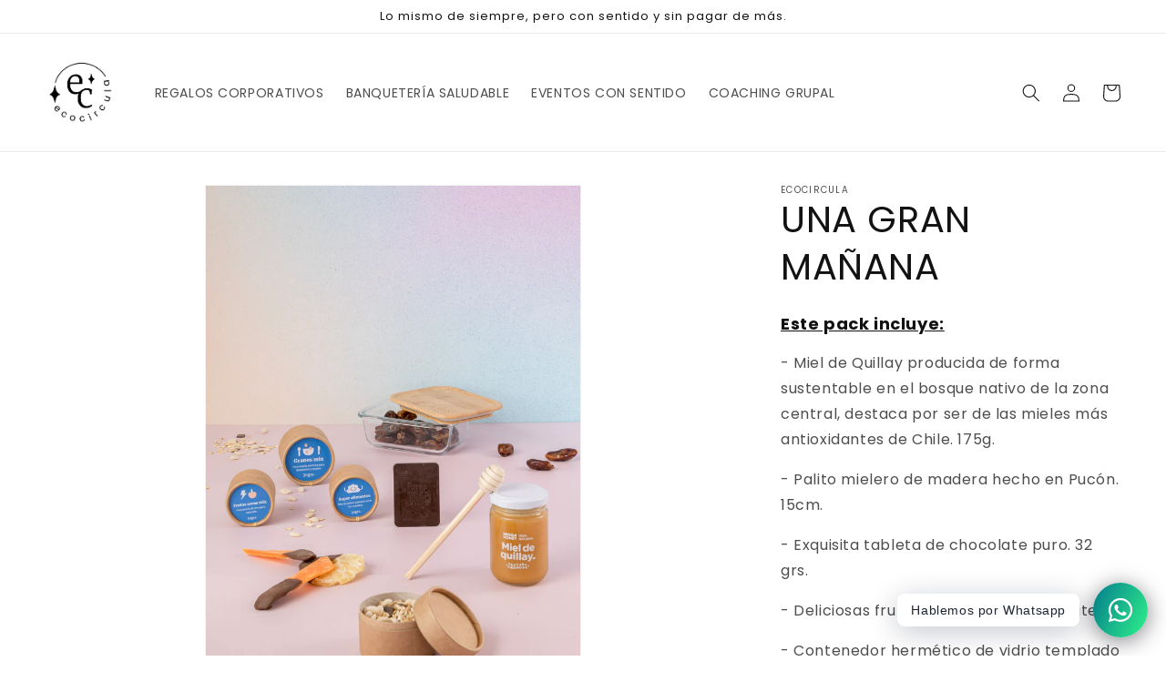

--- FILE ---
content_type: text/html; charset=utf-8
request_url: https://www.ecocircula.cl/products/una-gran-manana
body_size: 25613
content:
<!doctype html>
<html class="no-js" lang="es">
  <head>
    <meta charset="utf-8">
    <meta http-equiv="X-UA-Compatible" content="IE=edge">
    <meta name="viewport" content="width=device-width,initial-scale=1">
    <meta name="theme-color" content="">
    <!-- Google Tag Manager -->
<script>(function(w,d,s,l,i){w[l]=w[l]||[];w[l].push({'gtm.start':
new Date().getTime(),event:'gtm.js'});var f=d.getElementsByTagName(s)[0],
j=d.createElement(s),dl=l!='dataLayer'?'&l='+l:'';j.async=true;j.src=
'https://www.googletagmanager.com/gtm.js?id='+i+dl;f.parentNode.insertBefore(j,f);
})(window,document,'script','dataLayer','GTM-PZDB3HG');</script>
<!-- End Google Tag Manager -->
    <link rel="canonical" href="https://www.ecocircula.cl/products/una-gran-manana">
    <link rel="preconnect" href="https://cdn.shopify.com" crossorigin><link rel="icon" type="image/png" href="//www.ecocircula.cl/cdn/shop/files/Component_1_4.png?crop=center&height=32&v=1686418392&width=32"><link rel="preconnect" href="https://fonts.shopifycdn.com" crossorigin><title>
      UNA GRAN MAÑANA
 &ndash; Ecocircula</title>

    
      <meta name="description" content="Este pack incluye: - Miel de Quillay producida de forma sustentable en el bosque nativo de la zona central, destaca por ser de las mieles más antioxidantes de Chile. 175g. - Palito mielero de madera hecho en Pucón. 15cm. - Exquisita tableta de chocolate puro. 32 grs. - Deliciosas frutas bañadas en chocolate. - Contened">
    

    

<meta property="og:site_name" content="Ecocircula">
<meta property="og:url" content="https://www.ecocircula.cl/products/una-gran-manana">
<meta property="og:title" content="UNA GRAN MAÑANA">
<meta property="og:type" content="product">
<meta property="og:description" content="Este pack incluye: - Miel de Quillay producida de forma sustentable en el bosque nativo de la zona central, destaca por ser de las mieles más antioxidantes de Chile. 175g. - Palito mielero de madera hecho en Pucón. 15cm. - Exquisita tableta de chocolate puro. 32 grs. - Deliciosas frutas bañadas en chocolate. - Contened"><meta property="og:image" content="http://www.ecocircula.cl/cdn/shop/products/Ecorcircula-53.jpg?v=1680621626">
  <meta property="og:image:secure_url" content="https://www.ecocircula.cl/cdn/shop/products/Ecorcircula-53.jpg?v=1680621626">
  <meta property="og:image:width" content="1536">
  <meta property="og:image:height" content="2048"><meta property="og:price:amount" content="0">
  <meta property="og:price:currency" content="CLP"><meta name="twitter:card" content="summary_large_image">
<meta name="twitter:title" content="UNA GRAN MAÑANA">
<meta name="twitter:description" content="Este pack incluye: - Miel de Quillay producida de forma sustentable en el bosque nativo de la zona central, destaca por ser de las mieles más antioxidantes de Chile. 175g. - Palito mielero de madera hecho en Pucón. 15cm. - Exquisita tableta de chocolate puro. 32 grs. - Deliciosas frutas bañadas en chocolate. - Contened">


    <script src="//www.ecocircula.cl/cdn/shop/t/14/assets/constants.js?v=165488195745554878101679583770" defer="defer"></script>
    <script src="//www.ecocircula.cl/cdn/shop/t/14/assets/pubsub.js?v=2921868252632587581679583770" defer="defer"></script>
    <script src="//www.ecocircula.cl/cdn/shop/t/14/assets/global.js?v=85297797553816670871679583770" defer="defer"></script>
    <script>window.performance && window.performance.mark && window.performance.mark('shopify.content_for_header.start');</script><meta name="facebook-domain-verification" content="yjbakxw4t12rjdv8e9ibkm05sqwt7f">
<meta id="shopify-digital-wallet" name="shopify-digital-wallet" content="/63115002077/digital_wallets/dialog">
<link rel="alternate" type="application/json+oembed" href="https://www.ecocircula.cl/products/una-gran-manana.oembed">
<script async="async" src="/checkouts/internal/preloads.js?locale=es-CL"></script>
<script id="shopify-features" type="application/json">{"accessToken":"1c36da972bedd1419f9405f36387bae9","betas":["rich-media-storefront-analytics"],"domain":"www.ecocircula.cl","predictiveSearch":true,"shopId":63115002077,"locale":"es"}</script>
<script>var Shopify = Shopify || {};
Shopify.shop = "maria-ignacia-bustamante.myshopify.com";
Shopify.locale = "es";
Shopify.currency = {"active":"CLP","rate":"1.0"};
Shopify.country = "CL";
Shopify.theme = {"name":"Copia de Copia actualizada de Ecocircula final","id":136544157917,"schema_name":"Dawn","schema_version":"8.0.0","theme_store_id":887,"role":"main"};
Shopify.theme.handle = "null";
Shopify.theme.style = {"id":null,"handle":null};
Shopify.cdnHost = "www.ecocircula.cl/cdn";
Shopify.routes = Shopify.routes || {};
Shopify.routes.root = "/";</script>
<script type="module">!function(o){(o.Shopify=o.Shopify||{}).modules=!0}(window);</script>
<script>!function(o){function n(){var o=[];function n(){o.push(Array.prototype.slice.apply(arguments))}return n.q=o,n}var t=o.Shopify=o.Shopify||{};t.loadFeatures=n(),t.autoloadFeatures=n()}(window);</script>
<script id="shop-js-analytics" type="application/json">{"pageType":"product"}</script>
<script defer="defer" async type="module" src="//www.ecocircula.cl/cdn/shopifycloud/shop-js/modules/v2/client.init-shop-cart-sync_-aut3ZVe.es.esm.js"></script>
<script defer="defer" async type="module" src="//www.ecocircula.cl/cdn/shopifycloud/shop-js/modules/v2/chunk.common_jR-HGkUL.esm.js"></script>
<script type="module">
  await import("//www.ecocircula.cl/cdn/shopifycloud/shop-js/modules/v2/client.init-shop-cart-sync_-aut3ZVe.es.esm.js");
await import("//www.ecocircula.cl/cdn/shopifycloud/shop-js/modules/v2/chunk.common_jR-HGkUL.esm.js");

  window.Shopify.SignInWithShop?.initShopCartSync?.({"fedCMEnabled":true,"windoidEnabled":true});

</script>
<script>(function() {
  var isLoaded = false;
  function asyncLoad() {
    if (isLoaded) return;
    isLoaded = true;
    var urls = ["\/\/cdn.shopify.com\/proxy\/54d6264c0a29d659841d9500dd3b3b24ee43d0f7d520afcc6a7b8f32941bd7dc\/quotify.dev\/js\/widget.js?shop=maria-ignacia-bustamante.myshopify.com\u0026sp-cache-control=cHVibGljLCBtYXgtYWdlPTkwMA","https:\/\/chimpstatic.com\/mcjs-connected\/js\/users\/9ca9be2db9765c77db436adc5\/2980da1763a23e38cf5c8077f.js?shop=maria-ignacia-bustamante.myshopify.com"];
    for (var i = 0; i < urls.length; i++) {
      var s = document.createElement('script');
      s.type = 'text/javascript';
      s.async = true;
      s.src = urls[i];
      var x = document.getElementsByTagName('script')[0];
      x.parentNode.insertBefore(s, x);
    }
  };
  if(window.attachEvent) {
    window.attachEvent('onload', asyncLoad);
  } else {
    window.addEventListener('load', asyncLoad, false);
  }
})();</script>
<script id="__st">var __st={"a":63115002077,"offset":-10800,"reqid":"a6bef0e0-bab2-4cda-aa92-22392b100122-1768962817","pageurl":"www.ecocircula.cl\/products\/una-gran-manana","u":"9fc5b91aca12","p":"product","rtyp":"product","rid":8043092345053};</script>
<script>window.ShopifyPaypalV4VisibilityTracking = true;</script>
<script id="captcha-bootstrap">!function(){'use strict';const t='contact',e='account',n='new_comment',o=[[t,t],['blogs',n],['comments',n],[t,'customer']],c=[[e,'customer_login'],[e,'guest_login'],[e,'recover_customer_password'],[e,'create_customer']],r=t=>t.map((([t,e])=>`form[action*='/${t}']:not([data-nocaptcha='true']) input[name='form_type'][value='${e}']`)).join(','),a=t=>()=>t?[...document.querySelectorAll(t)].map((t=>t.form)):[];function s(){const t=[...o],e=r(t);return a(e)}const i='password',u='form_key',d=['recaptcha-v3-token','g-recaptcha-response','h-captcha-response',i],f=()=>{try{return window.sessionStorage}catch{return}},m='__shopify_v',_=t=>t.elements[u];function p(t,e,n=!1){try{const o=window.sessionStorage,c=JSON.parse(o.getItem(e)),{data:r}=function(t){const{data:e,action:n}=t;return t[m]||n?{data:e,action:n}:{data:t,action:n}}(c);for(const[e,n]of Object.entries(r))t.elements[e]&&(t.elements[e].value=n);n&&o.removeItem(e)}catch(o){console.error('form repopulation failed',{error:o})}}const l='form_type',E='cptcha';function T(t){t.dataset[E]=!0}const w=window,h=w.document,L='Shopify',v='ce_forms',y='captcha';let A=!1;((t,e)=>{const n=(g='f06e6c50-85a8-45c8-87d0-21a2b65856fe',I='https://cdn.shopify.com/shopifycloud/storefront-forms-hcaptcha/ce_storefront_forms_captcha_hcaptcha.v1.5.2.iife.js',D={infoText:'Protegido por hCaptcha',privacyText:'Privacidad',termsText:'Términos'},(t,e,n)=>{const o=w[L][v],c=o.bindForm;if(c)return c(t,g,e,D).then(n);var r;o.q.push([[t,g,e,D],n]),r=I,A||(h.body.append(Object.assign(h.createElement('script'),{id:'captcha-provider',async:!0,src:r})),A=!0)});var g,I,D;w[L]=w[L]||{},w[L][v]=w[L][v]||{},w[L][v].q=[],w[L][y]=w[L][y]||{},w[L][y].protect=function(t,e){n(t,void 0,e),T(t)},Object.freeze(w[L][y]),function(t,e,n,w,h,L){const[v,y,A,g]=function(t,e,n){const i=e?o:[],u=t?c:[],d=[...i,...u],f=r(d),m=r(i),_=r(d.filter((([t,e])=>n.includes(e))));return[a(f),a(m),a(_),s()]}(w,h,L),I=t=>{const e=t.target;return e instanceof HTMLFormElement?e:e&&e.form},D=t=>v().includes(t);t.addEventListener('submit',(t=>{const e=I(t);if(!e)return;const n=D(e)&&!e.dataset.hcaptchaBound&&!e.dataset.recaptchaBound,o=_(e),c=g().includes(e)&&(!o||!o.value);(n||c)&&t.preventDefault(),c&&!n&&(function(t){try{if(!f())return;!function(t){const e=f();if(!e)return;const n=_(t);if(!n)return;const o=n.value;o&&e.removeItem(o)}(t);const e=Array.from(Array(32),(()=>Math.random().toString(36)[2])).join('');!function(t,e){_(t)||t.append(Object.assign(document.createElement('input'),{type:'hidden',name:u})),t.elements[u].value=e}(t,e),function(t,e){const n=f();if(!n)return;const o=[...t.querySelectorAll(`input[type='${i}']`)].map((({name:t})=>t)),c=[...d,...o],r={};for(const[a,s]of new FormData(t).entries())c.includes(a)||(r[a]=s);n.setItem(e,JSON.stringify({[m]:1,action:t.action,data:r}))}(t,e)}catch(e){console.error('failed to persist form',e)}}(e),e.submit())}));const S=(t,e)=>{t&&!t.dataset[E]&&(n(t,e.some((e=>e===t))),T(t))};for(const o of['focusin','change'])t.addEventListener(o,(t=>{const e=I(t);D(e)&&S(e,y())}));const B=e.get('form_key'),M=e.get(l),P=B&&M;t.addEventListener('DOMContentLoaded',(()=>{const t=y();if(P)for(const e of t)e.elements[l].value===M&&p(e,B);[...new Set([...A(),...v().filter((t=>'true'===t.dataset.shopifyCaptcha))])].forEach((e=>S(e,t)))}))}(h,new URLSearchParams(w.location.search),n,t,e,['guest_login'])})(!0,!0)}();</script>
<script integrity="sha256-4kQ18oKyAcykRKYeNunJcIwy7WH5gtpwJnB7kiuLZ1E=" data-source-attribution="shopify.loadfeatures" defer="defer" src="//www.ecocircula.cl/cdn/shopifycloud/storefront/assets/storefront/load_feature-a0a9edcb.js" crossorigin="anonymous"></script>
<script data-source-attribution="shopify.dynamic_checkout.dynamic.init">var Shopify=Shopify||{};Shopify.PaymentButton=Shopify.PaymentButton||{isStorefrontPortableWallets:!0,init:function(){window.Shopify.PaymentButton.init=function(){};var t=document.createElement("script");t.src="https://www.ecocircula.cl/cdn/shopifycloud/portable-wallets/latest/portable-wallets.es.js",t.type="module",document.head.appendChild(t)}};
</script>
<script data-source-attribution="shopify.dynamic_checkout.buyer_consent">
  function portableWalletsHideBuyerConsent(e){var t=document.getElementById("shopify-buyer-consent"),n=document.getElementById("shopify-subscription-policy-button");t&&n&&(t.classList.add("hidden"),t.setAttribute("aria-hidden","true"),n.removeEventListener("click",e))}function portableWalletsShowBuyerConsent(e){var t=document.getElementById("shopify-buyer-consent"),n=document.getElementById("shopify-subscription-policy-button");t&&n&&(t.classList.remove("hidden"),t.removeAttribute("aria-hidden"),n.addEventListener("click",e))}window.Shopify?.PaymentButton&&(window.Shopify.PaymentButton.hideBuyerConsent=portableWalletsHideBuyerConsent,window.Shopify.PaymentButton.showBuyerConsent=portableWalletsShowBuyerConsent);
</script>
<script data-source-attribution="shopify.dynamic_checkout.cart.bootstrap">document.addEventListener("DOMContentLoaded",(function(){function t(){return document.querySelector("shopify-accelerated-checkout-cart, shopify-accelerated-checkout")}if(t())Shopify.PaymentButton.init();else{new MutationObserver((function(e,n){t()&&(Shopify.PaymentButton.init(),n.disconnect())})).observe(document.body,{childList:!0,subtree:!0})}}));
</script>
<script id="sections-script" data-sections="header" defer="defer" src="//www.ecocircula.cl/cdn/shop/t/14/compiled_assets/scripts.js?v=885"></script>
<script>window.performance && window.performance.mark && window.performance.mark('shopify.content_for_header.end');</script>


    <style data-shopify>
      @font-face {
  font-family: Poppins;
  font-weight: 400;
  font-style: normal;
  font-display: swap;
  src: url("//www.ecocircula.cl/cdn/fonts/poppins/poppins_n4.0ba78fa5af9b0e1a374041b3ceaadf0a43b41362.woff2") format("woff2"),
       url("//www.ecocircula.cl/cdn/fonts/poppins/poppins_n4.214741a72ff2596839fc9760ee7a770386cf16ca.woff") format("woff");
}

      @font-face {
  font-family: Poppins;
  font-weight: 700;
  font-style: normal;
  font-display: swap;
  src: url("//www.ecocircula.cl/cdn/fonts/poppins/poppins_n7.56758dcf284489feb014a026f3727f2f20a54626.woff2") format("woff2"),
       url("//www.ecocircula.cl/cdn/fonts/poppins/poppins_n7.f34f55d9b3d3205d2cd6f64955ff4b36f0cfd8da.woff") format("woff");
}

      @font-face {
  font-family: Poppins;
  font-weight: 400;
  font-style: italic;
  font-display: swap;
  src: url("//www.ecocircula.cl/cdn/fonts/poppins/poppins_i4.846ad1e22474f856bd6b81ba4585a60799a9f5d2.woff2") format("woff2"),
       url("//www.ecocircula.cl/cdn/fonts/poppins/poppins_i4.56b43284e8b52fc64c1fd271f289a39e8477e9ec.woff") format("woff");
}

      @font-face {
  font-family: Poppins;
  font-weight: 700;
  font-style: italic;
  font-display: swap;
  src: url("//www.ecocircula.cl/cdn/fonts/poppins/poppins_i7.42fd71da11e9d101e1e6c7932199f925f9eea42d.woff2") format("woff2"),
       url("//www.ecocircula.cl/cdn/fonts/poppins/poppins_i7.ec8499dbd7616004e21155106d13837fff4cf556.woff") format("woff");
}

      @font-face {
  font-family: Poppins;
  font-weight: 400;
  font-style: normal;
  font-display: swap;
  src: url("//www.ecocircula.cl/cdn/fonts/poppins/poppins_n4.0ba78fa5af9b0e1a374041b3ceaadf0a43b41362.woff2") format("woff2"),
       url("//www.ecocircula.cl/cdn/fonts/poppins/poppins_n4.214741a72ff2596839fc9760ee7a770386cf16ca.woff") format("woff");
}


      :root {
        --font-body-family: Poppins, sans-serif;
        --font-body-style: normal;
        --font-body-weight: 400;
        --font-body-weight-bold: 700;

        --font-heading-family: Poppins, sans-serif;
        --font-heading-style: normal;
        --font-heading-weight: 400;

        --font-body-scale: 1.0;
        --font-heading-scale: 1.0;

        --color-base-text: 18, 18, 18;
        --color-shadow: 18, 18, 18;
        --color-base-background-1: 255, 255, 255;
        --color-base-background-2: 243, 243, 243;
        --color-base-solid-button-labels: 255, 255, 255;
        --color-base-outline-button-labels: 137, 65, 17;
        --color-base-accent-1: 51, 83, 68;
        --color-base-accent-2: 137, 65, 17;
        --payment-terms-background-color: #ffffff;

        --gradient-base-background-1: #ffffff;
        --gradient-base-background-2: #f3f3f3;
        --gradient-base-accent-1: #335344;
        --gradient-base-accent-2: #894111;

        --media-padding: px;
        --media-border-opacity: 0.05;
        --media-border-width: 1px;
        --media-radius: 0px;
        --media-shadow-opacity: 0.0;
        --media-shadow-horizontal-offset: 0px;
        --media-shadow-vertical-offset: 4px;
        --media-shadow-blur-radius: 5px;
        --media-shadow-visible: 0;

        --page-width: 130rem;
        --page-width-margin: 0rem;

        --product-card-image-padding: 0.0rem;
        --product-card-corner-radius: 0.0rem;
        --product-card-text-alignment: left;
        --product-card-border-width: 0.0rem;
        --product-card-border-opacity: 0.1;
        --product-card-shadow-opacity: 0.0;
        --product-card-shadow-visible: 0;
        --product-card-shadow-horizontal-offset: 0.0rem;
        --product-card-shadow-vertical-offset: 0.4rem;
        --product-card-shadow-blur-radius: 0.5rem;

        --collection-card-image-padding: 0.0rem;
        --collection-card-corner-radius: 0.0rem;
        --collection-card-text-alignment: left;
        --collection-card-border-width: 0.0rem;
        --collection-card-border-opacity: 0.0;
        --collection-card-shadow-opacity: 0.1;
        --collection-card-shadow-visible: 1;
        --collection-card-shadow-horizontal-offset: 0.0rem;
        --collection-card-shadow-vertical-offset: 0.0rem;
        --collection-card-shadow-blur-radius: 0.0rem;

        --blog-card-image-padding: 0.0rem;
        --blog-card-corner-radius: 0.0rem;
        --blog-card-text-alignment: left;
        --blog-card-border-width: 0.0rem;
        --blog-card-border-opacity: 0.0;
        --blog-card-shadow-opacity: 0.1;
        --blog-card-shadow-visible: 1;
        --blog-card-shadow-horizontal-offset: 0.0rem;
        --blog-card-shadow-vertical-offset: 0.0rem;
        --blog-card-shadow-blur-radius: 0.0rem;

        --badge-corner-radius: 4.0rem;

        --popup-border-width: 1px;
        --popup-border-opacity: 0.1;
        --popup-corner-radius: 0px;
        --popup-shadow-opacity: 0.0;
        --popup-shadow-horizontal-offset: 0px;
        --popup-shadow-vertical-offset: 4px;
        --popup-shadow-blur-radius: 5px;

        --drawer-border-width: 1px;
        --drawer-border-opacity: 0.1;
        --drawer-shadow-opacity: 0.0;
        --drawer-shadow-horizontal-offset: 0px;
        --drawer-shadow-vertical-offset: 4px;
        --drawer-shadow-blur-radius: 5px;

        --spacing-sections-desktop: 0px;
        --spacing-sections-mobile: 0px;

        --grid-desktop-vertical-spacing: 8px;
        --grid-desktop-horizontal-spacing: 8px;
        --grid-mobile-vertical-spacing: 4px;
        --grid-mobile-horizontal-spacing: 4px;

        --text-boxes-border-opacity: 0.1;
        --text-boxes-border-width: 0px;
        --text-boxes-radius: 0px;
        --text-boxes-shadow-opacity: 0.0;
        --text-boxes-shadow-visible: 0;
        --text-boxes-shadow-horizontal-offset: 0px;
        --text-boxes-shadow-vertical-offset: 4px;
        --text-boxes-shadow-blur-radius: 5px;

        --buttons-radius: 0px;
        --buttons-radius-outset: 0px;
        --buttons-border-width: 1px;
        --buttons-border-opacity: 1.0;
        --buttons-shadow-opacity: 0.0;
        --buttons-shadow-visible: 0;
        --buttons-shadow-horizontal-offset: 0px;
        --buttons-shadow-vertical-offset: 4px;
        --buttons-shadow-blur-radius: 5px;
        --buttons-border-offset: 0px;

        --inputs-radius: 0px;
        --inputs-border-width: 1px;
        --inputs-border-opacity: 0.55;
        --inputs-shadow-opacity: 0.0;
        --inputs-shadow-horizontal-offset: 0px;
        --inputs-margin-offset: 0px;
        --inputs-shadow-vertical-offset: 4px;
        --inputs-shadow-blur-radius: 5px;
        --inputs-radius-outset: 0px;

        --variant-pills-radius: 40px;
        --variant-pills-border-width: 1px;
        --variant-pills-border-opacity: 0.55;
        --variant-pills-shadow-opacity: 0.0;
        --variant-pills-shadow-horizontal-offset: 0px;
        --variant-pills-shadow-vertical-offset: 4px;
        --variant-pills-shadow-blur-radius: 5px;
      }

      *,
      *::before,
      *::after {
        box-sizing: inherit;
      }

      html {
        box-sizing: border-box;
        font-size: calc(var(--font-body-scale) * 62.5%);
        height: 100%;
      }

      body {
        display: grid;
        grid-template-rows: auto auto 1fr auto;
        grid-template-columns: 100%;
        min-height: 100%;
        margin: 0;
        font-size: 1.5rem;
        letter-spacing: 0.06rem;
        line-height: calc(1 + 0.8 / var(--font-body-scale));
        font-family: var(--font-body-family);
        font-style: var(--font-body-style);
        font-weight: var(--font-body-weight);
      }

      @media screen and (min-width: 750px) {
        body {
          font-size: 1.6rem;
        }
      }
    </style>

    <link href="//www.ecocircula.cl/cdn/shop/t/14/assets/base.css?v=831047894957930821679583770" rel="stylesheet" type="text/css" media="all" />
<link rel="preload" as="font" href="//www.ecocircula.cl/cdn/fonts/poppins/poppins_n4.0ba78fa5af9b0e1a374041b3ceaadf0a43b41362.woff2" type="font/woff2" crossorigin><link rel="preload" as="font" href="//www.ecocircula.cl/cdn/fonts/poppins/poppins_n4.0ba78fa5af9b0e1a374041b3ceaadf0a43b41362.woff2" type="font/woff2" crossorigin><script>document.documentElement.className = document.documentElement.className.replace('no-js', 'js');
    if (Shopify.designMode) {
      document.documentElement.classList.add('shopify-design-mode');
    }
    </script>
  <!-- BEGIN app block: shopify://apps/rt-social-chat-live-chat/blocks/app-embed/9baee9b7-6929-47af-9935-05bcdc376396 --><script>
  window.roarJs = window.roarJs || {};
  roarJs.WhatsAppConfig = {
    metafields: {
      shop: "maria-ignacia-bustamante.myshopify.com",
      settings: {"enabled":"1","block_order":["1492096252560"],"blocks":{"1492096252560":{"disabled":"0","type":"whatsapp","number":"56942120780","whatsapp_web":"1","name":"Ignacia","label":"Support","avatar":"0","avatar_url":"https:\/\/www.gravatar.com\/avatar","online":"1","timezone":"America\/New_York","sunday":{"enabled":"1","range":"480,1050"},"monday":{"enabled":"1","range":"480,1050"},"tuesday":{"enabled":"1","range":"480,1050"},"wednesday":{"enabled":"1","range":"480,1050"},"thursday":{"enabled":"1","range":"480,1050"},"friday":{"enabled":"1","range":"480,1050"},"saturday":{"enabled":"1","range":"480,1050"},"offline":"I will be back soon","chat":{"enabled":"0","greeting":"Hello! I'm John from the support team."},"message":"","page_url":"0"}},"param":{"newtab":"1","offline_disabled":"1","offline_message":"1","greeting":{"enabled":"0","message":"Hi there! How can we help you? Tap here to start chat with us.","delay":"5"},"pending":{"enabled":"0","number":"1","color":"#ffffff","background":"#dd0000"},"position":{"value":"right","bottom":"20","left":"20","right":"20"},"cta_type":"all"},"mobile":{"enabled":"1","position":{"value":"inherit","bottom":"20","left":"20","right":"20"}},"style":{"gradient":"preset","pattern":"0","custom":{"color":"#ffffff","background":"#2db67c"},"icon":"10","rounded":"1"},"share":{"block_order":["whatsapp"],"blocks":{"whatsapp":{"type":"whatsapp","label":"Share on Whatsapp"}},"param":{"enabled":"0","position":"left"},"mobile":{"enabled":"1","position":"inherit"},"style":{"color":"#000000","background":"#ffffff"},"texts":{"button":"Share","message":"Hola! ¿Cómo estás? Soy Ignacia de Ecocircula, ¿En que puedo ayudarte? "}},"charge":false,"onetime":false,"track_url":"https:\/\/haloroar.com\/app\/whatsapp\/tracking","texts":{"title":"Hi there 👋","description":"Welcome to Social Chat and Share. Ask us anything 🎉","note":"We typically reply within a few minutes","button":"Hablemos por Whatsapp","placeholder":"Send a message…","emoji_search":"Search emoji…","emoji_frequently":"Frequently used","emoji_people":"People","emoji_nature":"Nature","emoji_objects":"Objects","emoji_places":"Places","emoji_symbols":"Symbols","emoji_not_found":"No emoji could be found"},"only1":"true"},
      moneyFormat: "{{ amount_no_decimals }}"
    }
  }
</script>

<script src="https://cdn.shopify.com/extensions/019a1460-f72e-7cbc-becc-90116917fae9/rt-whats-app-chat-live-chat-2/assets/whatsapp.js" defer></script>


<!-- END app block --><link href="https://cdn.shopify.com/extensions/019a1460-f72e-7cbc-becc-90116917fae9/rt-whats-app-chat-live-chat-2/assets/whatsapp.css" rel="stylesheet" type="text/css" media="all">
<link href="https://monorail-edge.shopifysvc.com" rel="dns-prefetch">
<script>(function(){if ("sendBeacon" in navigator && "performance" in window) {try {var session_token_from_headers = performance.getEntriesByType('navigation')[0].serverTiming.find(x => x.name == '_s').description;} catch {var session_token_from_headers = undefined;}var session_cookie_matches = document.cookie.match(/_shopify_s=([^;]*)/);var session_token_from_cookie = session_cookie_matches && session_cookie_matches.length === 2 ? session_cookie_matches[1] : "";var session_token = session_token_from_headers || session_token_from_cookie || "";function handle_abandonment_event(e) {var entries = performance.getEntries().filter(function(entry) {return /monorail-edge.shopifysvc.com/.test(entry.name);});if (!window.abandonment_tracked && entries.length === 0) {window.abandonment_tracked = true;var currentMs = Date.now();var navigation_start = performance.timing.navigationStart;var payload = {shop_id: 63115002077,url: window.location.href,navigation_start,duration: currentMs - navigation_start,session_token,page_type: "product"};window.navigator.sendBeacon("https://monorail-edge.shopifysvc.com/v1/produce", JSON.stringify({schema_id: "online_store_buyer_site_abandonment/1.1",payload: payload,metadata: {event_created_at_ms: currentMs,event_sent_at_ms: currentMs}}));}}window.addEventListener('pagehide', handle_abandonment_event);}}());</script>
<script id="web-pixels-manager-setup">(function e(e,d,r,n,o){if(void 0===o&&(o={}),!Boolean(null===(a=null===(i=window.Shopify)||void 0===i?void 0:i.analytics)||void 0===a?void 0:a.replayQueue)){var i,a;window.Shopify=window.Shopify||{};var t=window.Shopify;t.analytics=t.analytics||{};var s=t.analytics;s.replayQueue=[],s.publish=function(e,d,r){return s.replayQueue.push([e,d,r]),!0};try{self.performance.mark("wpm:start")}catch(e){}var l=function(){var e={modern:/Edge?\/(1{2}[4-9]|1[2-9]\d|[2-9]\d{2}|\d{4,})\.\d+(\.\d+|)|Firefox\/(1{2}[4-9]|1[2-9]\d|[2-9]\d{2}|\d{4,})\.\d+(\.\d+|)|Chrom(ium|e)\/(9{2}|\d{3,})\.\d+(\.\d+|)|(Maci|X1{2}).+ Version\/(15\.\d+|(1[6-9]|[2-9]\d|\d{3,})\.\d+)([,.]\d+|)( \(\w+\)|)( Mobile\/\w+|) Safari\/|Chrome.+OPR\/(9{2}|\d{3,})\.\d+\.\d+|(CPU[ +]OS|iPhone[ +]OS|CPU[ +]iPhone|CPU IPhone OS|CPU iPad OS)[ +]+(15[._]\d+|(1[6-9]|[2-9]\d|\d{3,})[._]\d+)([._]\d+|)|Android:?[ /-](13[3-9]|1[4-9]\d|[2-9]\d{2}|\d{4,})(\.\d+|)(\.\d+|)|Android.+Firefox\/(13[5-9]|1[4-9]\d|[2-9]\d{2}|\d{4,})\.\d+(\.\d+|)|Android.+Chrom(ium|e)\/(13[3-9]|1[4-9]\d|[2-9]\d{2}|\d{4,})\.\d+(\.\d+|)|SamsungBrowser\/([2-9]\d|\d{3,})\.\d+/,legacy:/Edge?\/(1[6-9]|[2-9]\d|\d{3,})\.\d+(\.\d+|)|Firefox\/(5[4-9]|[6-9]\d|\d{3,})\.\d+(\.\d+|)|Chrom(ium|e)\/(5[1-9]|[6-9]\d|\d{3,})\.\d+(\.\d+|)([\d.]+$|.*Safari\/(?![\d.]+ Edge\/[\d.]+$))|(Maci|X1{2}).+ Version\/(10\.\d+|(1[1-9]|[2-9]\d|\d{3,})\.\d+)([,.]\d+|)( \(\w+\)|)( Mobile\/\w+|) Safari\/|Chrome.+OPR\/(3[89]|[4-9]\d|\d{3,})\.\d+\.\d+|(CPU[ +]OS|iPhone[ +]OS|CPU[ +]iPhone|CPU IPhone OS|CPU iPad OS)[ +]+(10[._]\d+|(1[1-9]|[2-9]\d|\d{3,})[._]\d+)([._]\d+|)|Android:?[ /-](13[3-9]|1[4-9]\d|[2-9]\d{2}|\d{4,})(\.\d+|)(\.\d+|)|Mobile Safari.+OPR\/([89]\d|\d{3,})\.\d+\.\d+|Android.+Firefox\/(13[5-9]|1[4-9]\d|[2-9]\d{2}|\d{4,})\.\d+(\.\d+|)|Android.+Chrom(ium|e)\/(13[3-9]|1[4-9]\d|[2-9]\d{2}|\d{4,})\.\d+(\.\d+|)|Android.+(UC? ?Browser|UCWEB|U3)[ /]?(15\.([5-9]|\d{2,})|(1[6-9]|[2-9]\d|\d{3,})\.\d+)\.\d+|SamsungBrowser\/(5\.\d+|([6-9]|\d{2,})\.\d+)|Android.+MQ{2}Browser\/(14(\.(9|\d{2,})|)|(1[5-9]|[2-9]\d|\d{3,})(\.\d+|))(\.\d+|)|K[Aa][Ii]OS\/(3\.\d+|([4-9]|\d{2,})\.\d+)(\.\d+|)/},d=e.modern,r=e.legacy,n=navigator.userAgent;return n.match(d)?"modern":n.match(r)?"legacy":"unknown"}(),u="modern"===l?"modern":"legacy",c=(null!=n?n:{modern:"",legacy:""})[u],f=function(e){return[e.baseUrl,"/wpm","/b",e.hashVersion,"modern"===e.buildTarget?"m":"l",".js"].join("")}({baseUrl:d,hashVersion:r,buildTarget:u}),m=function(e){var d=e.version,r=e.bundleTarget,n=e.surface,o=e.pageUrl,i=e.monorailEndpoint;return{emit:function(e){var a=e.status,t=e.errorMsg,s=(new Date).getTime(),l=JSON.stringify({metadata:{event_sent_at_ms:s},events:[{schema_id:"web_pixels_manager_load/3.1",payload:{version:d,bundle_target:r,page_url:o,status:a,surface:n,error_msg:t},metadata:{event_created_at_ms:s}}]});if(!i)return console&&console.warn&&console.warn("[Web Pixels Manager] No Monorail endpoint provided, skipping logging."),!1;try{return self.navigator.sendBeacon.bind(self.navigator)(i,l)}catch(e){}var u=new XMLHttpRequest;try{return u.open("POST",i,!0),u.setRequestHeader("Content-Type","text/plain"),u.send(l),!0}catch(e){return console&&console.warn&&console.warn("[Web Pixels Manager] Got an unhandled error while logging to Monorail."),!1}}}}({version:r,bundleTarget:l,surface:e.surface,pageUrl:self.location.href,monorailEndpoint:e.monorailEndpoint});try{o.browserTarget=l,function(e){var d=e.src,r=e.async,n=void 0===r||r,o=e.onload,i=e.onerror,a=e.sri,t=e.scriptDataAttributes,s=void 0===t?{}:t,l=document.createElement("script"),u=document.querySelector("head"),c=document.querySelector("body");if(l.async=n,l.src=d,a&&(l.integrity=a,l.crossOrigin="anonymous"),s)for(var f in s)if(Object.prototype.hasOwnProperty.call(s,f))try{l.dataset[f]=s[f]}catch(e){}if(o&&l.addEventListener("load",o),i&&l.addEventListener("error",i),u)u.appendChild(l);else{if(!c)throw new Error("Did not find a head or body element to append the script");c.appendChild(l)}}({src:f,async:!0,onload:function(){if(!function(){var e,d;return Boolean(null===(d=null===(e=window.Shopify)||void 0===e?void 0:e.analytics)||void 0===d?void 0:d.initialized)}()){var d=window.webPixelsManager.init(e)||void 0;if(d){var r=window.Shopify.analytics;r.replayQueue.forEach((function(e){var r=e[0],n=e[1],o=e[2];d.publishCustomEvent(r,n,o)})),r.replayQueue=[],r.publish=d.publishCustomEvent,r.visitor=d.visitor,r.initialized=!0}}},onerror:function(){return m.emit({status:"failed",errorMsg:"".concat(f," has failed to load")})},sri:function(e){var d=/^sha384-[A-Za-z0-9+/=]+$/;return"string"==typeof e&&d.test(e)}(c)?c:"",scriptDataAttributes:o}),m.emit({status:"loading"})}catch(e){m.emit({status:"failed",errorMsg:(null==e?void 0:e.message)||"Unknown error"})}}})({shopId: 63115002077,storefrontBaseUrl: "https://www.ecocircula.cl",extensionsBaseUrl: "https://extensions.shopifycdn.com/cdn/shopifycloud/web-pixels-manager",monorailEndpoint: "https://monorail-edge.shopifysvc.com/unstable/produce_batch",surface: "storefront-renderer",enabledBetaFlags: ["2dca8a86"],webPixelsConfigList: [{"id":"197558493","configuration":"{\"pixel_id\":\"1381698392021299\",\"pixel_type\":\"facebook_pixel\",\"metaapp_system_user_token\":\"-\"}","eventPayloadVersion":"v1","runtimeContext":"OPEN","scriptVersion":"ca16bc87fe92b6042fbaa3acc2fbdaa6","type":"APP","apiClientId":2329312,"privacyPurposes":["ANALYTICS","MARKETING","SALE_OF_DATA"],"dataSharingAdjustments":{"protectedCustomerApprovalScopes":["read_customer_address","read_customer_email","read_customer_name","read_customer_personal_data","read_customer_phone"]}},{"id":"shopify-app-pixel","configuration":"{}","eventPayloadVersion":"v1","runtimeContext":"STRICT","scriptVersion":"0450","apiClientId":"shopify-pixel","type":"APP","privacyPurposes":["ANALYTICS","MARKETING"]},{"id":"shopify-custom-pixel","eventPayloadVersion":"v1","runtimeContext":"LAX","scriptVersion":"0450","apiClientId":"shopify-pixel","type":"CUSTOM","privacyPurposes":["ANALYTICS","MARKETING"]}],isMerchantRequest: false,initData: {"shop":{"name":"Ecocircula","paymentSettings":{"currencyCode":"CLP"},"myshopifyDomain":"maria-ignacia-bustamante.myshopify.com","countryCode":"CL","storefrontUrl":"https:\/\/www.ecocircula.cl"},"customer":null,"cart":null,"checkout":null,"productVariants":[{"price":{"amount":0.0,"currencyCode":"CLP"},"product":{"title":"UNA GRAN MAÑANA","vendor":"Ecocircula","id":"8043092345053","untranslatedTitle":"UNA GRAN MAÑANA","url":"\/products\/una-gran-manana","type":""},"id":"43790642446557","image":{"src":"\/\/www.ecocircula.cl\/cdn\/shop\/products\/Ecorcircula-53.jpg?v=1680621626"},"sku":"2023134","title":"Default Title","untranslatedTitle":"Default Title"}],"purchasingCompany":null},},"https://www.ecocircula.cl/cdn","fcfee988w5aeb613cpc8e4bc33m6693e112",{"modern":"","legacy":""},{"shopId":"63115002077","storefrontBaseUrl":"https:\/\/www.ecocircula.cl","extensionBaseUrl":"https:\/\/extensions.shopifycdn.com\/cdn\/shopifycloud\/web-pixels-manager","surface":"storefront-renderer","enabledBetaFlags":"[\"2dca8a86\"]","isMerchantRequest":"false","hashVersion":"fcfee988w5aeb613cpc8e4bc33m6693e112","publish":"custom","events":"[[\"page_viewed\",{}],[\"product_viewed\",{\"productVariant\":{\"price\":{\"amount\":0.0,\"currencyCode\":\"CLP\"},\"product\":{\"title\":\"UNA GRAN MAÑANA\",\"vendor\":\"Ecocircula\",\"id\":\"8043092345053\",\"untranslatedTitle\":\"UNA GRAN MAÑANA\",\"url\":\"\/products\/una-gran-manana\",\"type\":\"\"},\"id\":\"43790642446557\",\"image\":{\"src\":\"\/\/www.ecocircula.cl\/cdn\/shop\/products\/Ecorcircula-53.jpg?v=1680621626\"},\"sku\":\"2023134\",\"title\":\"Default Title\",\"untranslatedTitle\":\"Default Title\"}}]]"});</script><script>
  window.ShopifyAnalytics = window.ShopifyAnalytics || {};
  window.ShopifyAnalytics.meta = window.ShopifyAnalytics.meta || {};
  window.ShopifyAnalytics.meta.currency = 'CLP';
  var meta = {"product":{"id":8043092345053,"gid":"gid:\/\/shopify\/Product\/8043092345053","vendor":"Ecocircula","type":"","handle":"una-gran-manana","variants":[{"id":43790642446557,"price":0,"name":"UNA GRAN MAÑANA","public_title":null,"sku":"2023134"}],"remote":false},"page":{"pageType":"product","resourceType":"product","resourceId":8043092345053,"requestId":"a6bef0e0-bab2-4cda-aa92-22392b100122-1768962817"}};
  for (var attr in meta) {
    window.ShopifyAnalytics.meta[attr] = meta[attr];
  }
</script>
<script class="analytics">
  (function () {
    var customDocumentWrite = function(content) {
      var jquery = null;

      if (window.jQuery) {
        jquery = window.jQuery;
      } else if (window.Checkout && window.Checkout.$) {
        jquery = window.Checkout.$;
      }

      if (jquery) {
        jquery('body').append(content);
      }
    };

    var hasLoggedConversion = function(token) {
      if (token) {
        return document.cookie.indexOf('loggedConversion=' + token) !== -1;
      }
      return false;
    }

    var setCookieIfConversion = function(token) {
      if (token) {
        var twoMonthsFromNow = new Date(Date.now());
        twoMonthsFromNow.setMonth(twoMonthsFromNow.getMonth() + 2);

        document.cookie = 'loggedConversion=' + token + '; expires=' + twoMonthsFromNow;
      }
    }

    var trekkie = window.ShopifyAnalytics.lib = window.trekkie = window.trekkie || [];
    if (trekkie.integrations) {
      return;
    }
    trekkie.methods = [
      'identify',
      'page',
      'ready',
      'track',
      'trackForm',
      'trackLink'
    ];
    trekkie.factory = function(method) {
      return function() {
        var args = Array.prototype.slice.call(arguments);
        args.unshift(method);
        trekkie.push(args);
        return trekkie;
      };
    };
    for (var i = 0; i < trekkie.methods.length; i++) {
      var key = trekkie.methods[i];
      trekkie[key] = trekkie.factory(key);
    }
    trekkie.load = function(config) {
      trekkie.config = config || {};
      trekkie.config.initialDocumentCookie = document.cookie;
      var first = document.getElementsByTagName('script')[0];
      var script = document.createElement('script');
      script.type = 'text/javascript';
      script.onerror = function(e) {
        var scriptFallback = document.createElement('script');
        scriptFallback.type = 'text/javascript';
        scriptFallback.onerror = function(error) {
                var Monorail = {
      produce: function produce(monorailDomain, schemaId, payload) {
        var currentMs = new Date().getTime();
        var event = {
          schema_id: schemaId,
          payload: payload,
          metadata: {
            event_created_at_ms: currentMs,
            event_sent_at_ms: currentMs
          }
        };
        return Monorail.sendRequest("https://" + monorailDomain + "/v1/produce", JSON.stringify(event));
      },
      sendRequest: function sendRequest(endpointUrl, payload) {
        // Try the sendBeacon API
        if (window && window.navigator && typeof window.navigator.sendBeacon === 'function' && typeof window.Blob === 'function' && !Monorail.isIos12()) {
          var blobData = new window.Blob([payload], {
            type: 'text/plain'
          });

          if (window.navigator.sendBeacon(endpointUrl, blobData)) {
            return true;
          } // sendBeacon was not successful

        } // XHR beacon

        var xhr = new XMLHttpRequest();

        try {
          xhr.open('POST', endpointUrl);
          xhr.setRequestHeader('Content-Type', 'text/plain');
          xhr.send(payload);
        } catch (e) {
          console.log(e);
        }

        return false;
      },
      isIos12: function isIos12() {
        return window.navigator.userAgent.lastIndexOf('iPhone; CPU iPhone OS 12_') !== -1 || window.navigator.userAgent.lastIndexOf('iPad; CPU OS 12_') !== -1;
      }
    };
    Monorail.produce('monorail-edge.shopifysvc.com',
      'trekkie_storefront_load_errors/1.1',
      {shop_id: 63115002077,
      theme_id: 136544157917,
      app_name: "storefront",
      context_url: window.location.href,
      source_url: "//www.ecocircula.cl/cdn/s/trekkie.storefront.cd680fe47e6c39ca5d5df5f0a32d569bc48c0f27.min.js"});

        };
        scriptFallback.async = true;
        scriptFallback.src = '//www.ecocircula.cl/cdn/s/trekkie.storefront.cd680fe47e6c39ca5d5df5f0a32d569bc48c0f27.min.js';
        first.parentNode.insertBefore(scriptFallback, first);
      };
      script.async = true;
      script.src = '//www.ecocircula.cl/cdn/s/trekkie.storefront.cd680fe47e6c39ca5d5df5f0a32d569bc48c0f27.min.js';
      first.parentNode.insertBefore(script, first);
    };
    trekkie.load(
      {"Trekkie":{"appName":"storefront","development":false,"defaultAttributes":{"shopId":63115002077,"isMerchantRequest":null,"themeId":136544157917,"themeCityHash":"9543128183048866010","contentLanguage":"es","currency":"CLP","eventMetadataId":"9767860d-0606-4ebb-bcef-7edba69b557d"},"isServerSideCookieWritingEnabled":true,"monorailRegion":"shop_domain","enabledBetaFlags":["65f19447"]},"Session Attribution":{},"S2S":{"facebookCapiEnabled":true,"source":"trekkie-storefront-renderer","apiClientId":580111}}
    );

    var loaded = false;
    trekkie.ready(function() {
      if (loaded) return;
      loaded = true;

      window.ShopifyAnalytics.lib = window.trekkie;

      var originalDocumentWrite = document.write;
      document.write = customDocumentWrite;
      try { window.ShopifyAnalytics.merchantGoogleAnalytics.call(this); } catch(error) {};
      document.write = originalDocumentWrite;

      window.ShopifyAnalytics.lib.page(null,{"pageType":"product","resourceType":"product","resourceId":8043092345053,"requestId":"a6bef0e0-bab2-4cda-aa92-22392b100122-1768962817","shopifyEmitted":true});

      var match = window.location.pathname.match(/checkouts\/(.+)\/(thank_you|post_purchase)/)
      var token = match? match[1]: undefined;
      if (!hasLoggedConversion(token)) {
        setCookieIfConversion(token);
        window.ShopifyAnalytics.lib.track("Viewed Product",{"currency":"CLP","variantId":43790642446557,"productId":8043092345053,"productGid":"gid:\/\/shopify\/Product\/8043092345053","name":"UNA GRAN MAÑANA","price":"0","sku":"2023134","brand":"Ecocircula","variant":null,"category":"","nonInteraction":true,"remote":false},undefined,undefined,{"shopifyEmitted":true});
      window.ShopifyAnalytics.lib.track("monorail:\/\/trekkie_storefront_viewed_product\/1.1",{"currency":"CLP","variantId":43790642446557,"productId":8043092345053,"productGid":"gid:\/\/shopify\/Product\/8043092345053","name":"UNA GRAN MAÑANA","price":"0","sku":"2023134","brand":"Ecocircula","variant":null,"category":"","nonInteraction":true,"remote":false,"referer":"https:\/\/www.ecocircula.cl\/products\/una-gran-manana"});
      }
    });


        var eventsListenerScript = document.createElement('script');
        eventsListenerScript.async = true;
        eventsListenerScript.src = "//www.ecocircula.cl/cdn/shopifycloud/storefront/assets/shop_events_listener-3da45d37.js";
        document.getElementsByTagName('head')[0].appendChild(eventsListenerScript);

})();</script>
<script
  defer
  src="https://www.ecocircula.cl/cdn/shopifycloud/perf-kit/shopify-perf-kit-3.0.4.min.js"
  data-application="storefront-renderer"
  data-shop-id="63115002077"
  data-render-region="gcp-us-central1"
  data-page-type="product"
  data-theme-instance-id="136544157917"
  data-theme-name="Dawn"
  data-theme-version="8.0.0"
  data-monorail-region="shop_domain"
  data-resource-timing-sampling-rate="10"
  data-shs="true"
  data-shs-beacon="true"
  data-shs-export-with-fetch="true"
  data-shs-logs-sample-rate="1"
  data-shs-beacon-endpoint="https://www.ecocircula.cl/api/collect"
></script>
</head>

  <body class="gradient">
    <!-- Google Tag Manager (noscript) -->
<noscript><iframe src="https://www.googletagmanager.com/ns.html?id=GTM-PZDB3HG"
height="0" width="0" style="display:none;visibility:hidden"></iframe></noscript>
<!-- End Google Tag Manager (noscript) -->
    <a class="skip-to-content-link button visually-hidden" href="#MainContent">
      Ir directamente al contenido
    </a><!-- BEGIN sections: header-group -->
<div id="shopify-section-sections--16694299427037__announcement-bar" class="shopify-section shopify-section-group-header-group announcement-bar-section"><div class="announcement-bar color-background-1 gradient" role="region" aria-label="Anuncio" ><div class="page-width">
                <p class="announcement-bar__message center h5">
                  <span>Lo mismo de siempre, pero con sentido y sin pagar de más.</span></p>
              </div></div>
</div><div id="shopify-section-sections--16694299427037__header" class="shopify-section shopify-section-group-header-group section-header"><link rel="stylesheet" href="//www.ecocircula.cl/cdn/shop/t/14/assets/component-list-menu.css?v=151968516119678728991679583770" media="print" onload="this.media='all'">
<link rel="stylesheet" href="//www.ecocircula.cl/cdn/shop/t/14/assets/component-search.css?v=184225813856820874251679583770" media="print" onload="this.media='all'">
<link rel="stylesheet" href="//www.ecocircula.cl/cdn/shop/t/14/assets/component-menu-drawer.css?v=182311192829367774911679583770" media="print" onload="this.media='all'">
<link rel="stylesheet" href="//www.ecocircula.cl/cdn/shop/t/14/assets/component-cart-notification.css?v=137625604348931474661679583770" media="print" onload="this.media='all'">
<link rel="stylesheet" href="//www.ecocircula.cl/cdn/shop/t/14/assets/component-cart-items.css?v=23917223812499722491679583770" media="print" onload="this.media='all'"><noscript><link href="//www.ecocircula.cl/cdn/shop/t/14/assets/component-list-menu.css?v=151968516119678728991679583770" rel="stylesheet" type="text/css" media="all" /></noscript>
<noscript><link href="//www.ecocircula.cl/cdn/shop/t/14/assets/component-search.css?v=184225813856820874251679583770" rel="stylesheet" type="text/css" media="all" /></noscript>
<noscript><link href="//www.ecocircula.cl/cdn/shop/t/14/assets/component-menu-drawer.css?v=182311192829367774911679583770" rel="stylesheet" type="text/css" media="all" /></noscript>
<noscript><link href="//www.ecocircula.cl/cdn/shop/t/14/assets/component-cart-notification.css?v=137625604348931474661679583770" rel="stylesheet" type="text/css" media="all" /></noscript>
<noscript><link href="//www.ecocircula.cl/cdn/shop/t/14/assets/component-cart-items.css?v=23917223812499722491679583770" rel="stylesheet" type="text/css" media="all" /></noscript>

<style>
  header-drawer {
    justify-self: start;
    margin-left: -1.2rem;
  }

  .header__heading-logo {
    max-width: 80px;
  }@media screen and (min-width: 990px) {
    header-drawer {
      display: none;
    }
  }

  .menu-drawer-container {
    display: flex;
  }

  .list-menu {
    list-style: none;
    padding: 0;
    margin: 0;
  }

  .list-menu--inline {
    display: inline-flex;
    flex-wrap: wrap;
  }

  summary.list-menu__item {
    padding-right: 2.7rem;
  }

  .list-menu__item {
    display: flex;
    align-items: center;
    line-height: calc(1 + 0.3 / var(--font-body-scale));
  }

  .list-menu__item--link {
    text-decoration: none;
    padding-bottom: 1rem;
    padding-top: 1rem;
    line-height: calc(1 + 0.8 / var(--font-body-scale));
  }

  @media screen and (min-width: 750px) {
    .list-menu__item--link {
      padding-bottom: 0.5rem;
      padding-top: 0.5rem;
    }
  }
</style><style data-shopify>.header {
    padding-top: 10px;
    padding-bottom: 10px;
  }

  .section-header {
    position: sticky; /* This is for fixing a Safari z-index issue. PR #2147 */
    margin-bottom: 0px;
  }

  @media screen and (min-width: 750px) {
    .section-header {
      margin-bottom: 0px;
    }
  }

  @media screen and (min-width: 990px) {
    .header {
      padding-top: 20px;
      padding-bottom: 20px;
    }
  }</style><script src="//www.ecocircula.cl/cdn/shop/t/14/assets/details-disclosure.js?v=153497636716254413831679583770" defer="defer"></script>
<script src="//www.ecocircula.cl/cdn/shop/t/14/assets/details-modal.js?v=4511761896672669691679583770" defer="defer"></script>
<script src="//www.ecocircula.cl/cdn/shop/t/14/assets/cart-notification.js?v=160453272920806432391679583770" defer="defer"></script>
<script src="//www.ecocircula.cl/cdn/shop/t/14/assets/search-form.js?v=113639710312857635801679583770" defer="defer"></script><svg xmlns="http://www.w3.org/2000/svg" class="hidden">
  <symbol id="icon-search" viewbox="0 0 18 19" fill="none">
    <path fill-rule="evenodd" clip-rule="evenodd" d="M11.03 11.68A5.784 5.784 0 112.85 3.5a5.784 5.784 0 018.18 8.18zm.26 1.12a6.78 6.78 0 11.72-.7l5.4 5.4a.5.5 0 11-.71.7l-5.41-5.4z" fill="currentColor"/>
  </symbol>

  <symbol id="icon-reset" class="icon icon-close"  fill="none" viewBox="0 0 18 18" stroke="currentColor">
    <circle r="8.5" cy="9" cx="9" stroke-opacity="0.2"/>
    <path d="M6.82972 6.82915L1.17193 1.17097" stroke-linecap="round" stroke-linejoin="round" transform="translate(5 5)"/>
    <path d="M1.22896 6.88502L6.77288 1.11523" stroke-linecap="round" stroke-linejoin="round" transform="translate(5 5)"/>
  </symbol>

  <symbol id="icon-close" class="icon icon-close" fill="none" viewBox="0 0 18 17">
    <path d="M.865 15.978a.5.5 0 00.707.707l7.433-7.431 7.579 7.282a.501.501 0 00.846-.37.5.5 0 00-.153-.351L9.712 8.546l7.417-7.416a.5.5 0 10-.707-.708L8.991 7.853 1.413.573a.5.5 0 10-.693.72l7.563 7.268-7.418 7.417z" fill="currentColor">
  </symbol>
</svg>
<sticky-header data-sticky-type="on-scroll-up" class="header-wrapper color-background-1 gradient header-wrapper--border-bottom">
  <header class="header header--middle-left header--mobile-center page-width header--has-menu"><header-drawer data-breakpoint="tablet">
        <details id="Details-menu-drawer-container" class="menu-drawer-container">
          <summary class="header__icon header__icon--menu header__icon--summary link focus-inset" aria-label="Menú">
            <span>
              <svg
  xmlns="http://www.w3.org/2000/svg"
  aria-hidden="true"
  focusable="false"
  class="icon icon-hamburger"
  fill="none"
  viewBox="0 0 18 16"
>
  <path d="M1 .5a.5.5 0 100 1h15.71a.5.5 0 000-1H1zM.5 8a.5.5 0 01.5-.5h15.71a.5.5 0 010 1H1A.5.5 0 01.5 8zm0 7a.5.5 0 01.5-.5h15.71a.5.5 0 010 1H1a.5.5 0 01-.5-.5z" fill="currentColor">
</svg>

              <svg
  xmlns="http://www.w3.org/2000/svg"
  aria-hidden="true"
  focusable="false"
  class="icon icon-close"
  fill="none"
  viewBox="0 0 18 17"
>
  <path d="M.865 15.978a.5.5 0 00.707.707l7.433-7.431 7.579 7.282a.501.501 0 00.846-.37.5.5 0 00-.153-.351L9.712 8.546l7.417-7.416a.5.5 0 10-.707-.708L8.991 7.853 1.413.573a.5.5 0 10-.693.72l7.563 7.268-7.418 7.417z" fill="currentColor">
</svg>

            </span>
          </summary>
          <div id="menu-drawer" class="gradient menu-drawer motion-reduce" tabindex="-1">
            <div class="menu-drawer__inner-container">
              <div class="menu-drawer__navigation-container">
                <nav class="menu-drawer__navigation">
                  <ul class="menu-drawer__menu has-submenu list-menu" role="list"><li><a href="/collections/regalos-corporativos" class="menu-drawer__menu-item list-menu__item link link--text focus-inset">
                            REGALOS CORPORATIVOS
                          </a></li><li><a href="/collections/eco-banqueteria" class="menu-drawer__menu-item list-menu__item link link--text focus-inset">
                            BANQUETERÍA SALUDABLE
                          </a></li><li><a href="/collections/pausas-conscientes" class="menu-drawer__menu-item list-menu__item link link--text focus-inset">
                            EVENTOS CON SENTIDO
                          </a></li><li><a href="/collections/personas" class="menu-drawer__menu-item list-menu__item link link--text focus-inset">
                            COACHING GRUPAL
                          </a></li></ul>
                </nav>
                <div class="menu-drawer__utility-links"><a href="/account/login" class="menu-drawer__account link focus-inset h5">
                      <svg
  xmlns="http://www.w3.org/2000/svg"
  aria-hidden="true"
  focusable="false"
  class="icon icon-account"
  fill="none"
  viewBox="0 0 18 19"
>
  <path fill-rule="evenodd" clip-rule="evenodd" d="M6 4.5a3 3 0 116 0 3 3 0 01-6 0zm3-4a4 4 0 100 8 4 4 0 000-8zm5.58 12.15c1.12.82 1.83 2.24 1.91 4.85H1.51c.08-2.6.79-4.03 1.9-4.85C4.66 11.75 6.5 11.5 9 11.5s4.35.26 5.58 1.15zM9 10.5c-2.5 0-4.65.24-6.17 1.35C1.27 12.98.5 14.93.5 18v.5h17V18c0-3.07-.77-5.02-2.33-6.15-1.52-1.1-3.67-1.35-6.17-1.35z" fill="currentColor">
</svg>

Iniciar sesión</a><ul class="list list-social list-unstyled" role="list"><li class="list-social__item">
                        <a href="https://www.facebook.com/EcoCircula-112642253808262" class="list-social__link link"><svg aria-hidden="true" focusable="false" class="icon icon-facebook" viewBox="0 0 18 18">
  <path fill="currentColor" d="M16.42.61c.27 0 .5.1.69.28.19.2.28.42.28.7v15.44c0 .27-.1.5-.28.69a.94.94 0 01-.7.28h-4.39v-6.7h2.25l.31-2.65h-2.56v-1.7c0-.4.1-.72.28-.93.18-.2.5-.32 1-.32h1.37V3.35c-.6-.06-1.27-.1-2.01-.1-1.01 0-1.83.3-2.45.9-.62.6-.93 1.44-.93 2.53v1.97H7.04v2.65h2.24V18H.98c-.28 0-.5-.1-.7-.28a.94.94 0 01-.28-.7V1.59c0-.27.1-.5.28-.69a.94.94 0 01.7-.28h15.44z">
</svg>
<span class="visually-hidden">Facebook</span>
                        </a>
                      </li><li class="list-social__item">
                        <a href="https://www.instagram.com/ecocircula/" class="list-social__link link"><svg aria-hidden="true" focusable="false" class="icon icon-instagram" viewBox="0 0 18 18">
  <path fill="currentColor" d="M8.77 1.58c2.34 0 2.62.01 3.54.05.86.04 1.32.18 1.63.3.41.17.7.35 1.01.66.3.3.5.6.65 1 .12.32.27.78.3 1.64.05.92.06 1.2.06 3.54s-.01 2.62-.05 3.54a4.79 4.79 0 01-.3 1.63c-.17.41-.35.7-.66 1.01-.3.3-.6.5-1.01.66-.31.12-.77.26-1.63.3-.92.04-1.2.05-3.54.05s-2.62 0-3.55-.05a4.79 4.79 0 01-1.62-.3c-.42-.16-.7-.35-1.01-.66-.31-.3-.5-.6-.66-1a4.87 4.87 0 01-.3-1.64c-.04-.92-.05-1.2-.05-3.54s0-2.62.05-3.54c.04-.86.18-1.32.3-1.63.16-.41.35-.7.66-1.01.3-.3.6-.5 1-.65.32-.12.78-.27 1.63-.3.93-.05 1.2-.06 3.55-.06zm0-1.58C6.39 0 6.09.01 5.15.05c-.93.04-1.57.2-2.13.4-.57.23-1.06.54-1.55 1.02C1 1.96.7 2.45.46 3.02c-.22.56-.37 1.2-.4 2.13C0 6.1 0 6.4 0 8.77s.01 2.68.05 3.61c.04.94.2 1.57.4 2.13.23.58.54 1.07 1.02 1.56.49.48.98.78 1.55 1.01.56.22 1.2.37 2.13.4.94.05 1.24.06 3.62.06 2.39 0 2.68-.01 3.62-.05.93-.04 1.57-.2 2.13-.41a4.27 4.27 0 001.55-1.01c.49-.49.79-.98 1.01-1.56.22-.55.37-1.19.41-2.13.04-.93.05-1.23.05-3.61 0-2.39 0-2.68-.05-3.62a6.47 6.47 0 00-.4-2.13 4.27 4.27 0 00-1.02-1.55A4.35 4.35 0 0014.52.46a6.43 6.43 0 00-2.13-.41A69 69 0 008.77 0z"/>
  <path fill="currentColor" d="M8.8 4a4.5 4.5 0 100 9 4.5 4.5 0 000-9zm0 7.43a2.92 2.92 0 110-5.85 2.92 2.92 0 010 5.85zM13.43 5a1.05 1.05 0 100-2.1 1.05 1.05 0 000 2.1z">
</svg>
<span class="visually-hidden">Instagram</span>
                        </a>
                      </li></ul>
                </div>
              </div>
            </div>
          </div>
        </details>
      </header-drawer><a href="/" class="header__heading-link link link--text focus-inset"><img src="//www.ecocircula.cl/cdn/shop/files/logo-black_1.jpg?v=1679971831&amp;width=500" alt="Ecocircula" srcset="//www.ecocircula.cl/cdn/shop/files/logo-black_1.jpg?v=1679971831&amp;width=50 50w, //www.ecocircula.cl/cdn/shop/files/logo-black_1.jpg?v=1679971831&amp;width=100 100w, //www.ecocircula.cl/cdn/shop/files/logo-black_1.jpg?v=1679971831&amp;width=150 150w, //www.ecocircula.cl/cdn/shop/files/logo-black_1.jpg?v=1679971831&amp;width=200 200w, //www.ecocircula.cl/cdn/shop/files/logo-black_1.jpg?v=1679971831&amp;width=250 250w, //www.ecocircula.cl/cdn/shop/files/logo-black_1.jpg?v=1679971831&amp;width=300 300w, //www.ecocircula.cl/cdn/shop/files/logo-black_1.jpg?v=1679971831&amp;width=400 400w, //www.ecocircula.cl/cdn/shop/files/logo-black_1.jpg?v=1679971831&amp;width=500 500w" width="80" height="74.40414507772022" class="header__heading-logo motion-reduce">
</a><nav class="header__inline-menu">
          <ul class="list-menu list-menu--inline" role="list"><li><a href="/collections/regalos-corporativos" class="header__menu-item list-menu__item link link--text focus-inset">
                    <span>REGALOS CORPORATIVOS</span>
                  </a></li><li><a href="/collections/eco-banqueteria" class="header__menu-item list-menu__item link link--text focus-inset">
                    <span>BANQUETERÍA SALUDABLE</span>
                  </a></li><li><a href="/collections/pausas-conscientes" class="header__menu-item list-menu__item link link--text focus-inset">
                    <span>EVENTOS CON SENTIDO</span>
                  </a></li><li><a href="/collections/personas" class="header__menu-item list-menu__item link link--text focus-inset">
                    <span>COACHING GRUPAL</span>
                  </a></li></ul>
        </nav><div class="header__icons">
      <details-modal class="header__search">
        <details>
          <summary class="header__icon header__icon--search header__icon--summary link focus-inset modal__toggle" aria-haspopup="dialog" aria-label="Búsqueda">
            <span>
              <svg class="modal__toggle-open icon icon-search" aria-hidden="true" focusable="false">
                <use href="#icon-search">
              </svg>
              <svg class="modal__toggle-close icon icon-close" aria-hidden="true" focusable="false">
                <use href="#icon-close">
              </svg>
            </span>
          </summary>
          <div class="search-modal modal__content gradient" role="dialog" aria-modal="true" aria-label="Búsqueda">
            <div class="modal-overlay"></div>
            <div class="search-modal__content search-modal__content-bottom" tabindex="-1"><search-form class="search-modal__form"><form action="/search" method="get" role="search" class="search search-modal__form">
                    <div class="field">
                      <input class="search__input field__input"
                        id="Search-In-Modal"
                        type="search"
                        name="q"
                        value=""
                        placeholder="Búsqueda">
                      <label class="field__label" for="Search-In-Modal">Búsqueda</label>
                      <input type="hidden" name="options[prefix]" value="last">
                      <button type="reset" class="reset__button field__button hidden" aria-label="Borrar término de búsqueda">
                        <svg class="icon icon-close" aria-hidden="true" focusable="false">
                          <use xlink:href="#icon-reset">
                        </svg>
                      </button>
                      <button class="search__button field__button" aria-label="Búsqueda">
                        <svg class="icon icon-search" aria-hidden="true" focusable="false">
                          <use href="#icon-search">
                        </svg>
                      </button>
                    </div></form></search-form><button type="button" class="search-modal__close-button modal__close-button link link--text focus-inset" aria-label="Cerrar">
                <svg class="icon icon-close" aria-hidden="true" focusable="false">
                  <use href="#icon-close">
                </svg>
              </button>
            </div>
          </div>
        </details>
      </details-modal><a href="/account/login" class="header__icon header__icon--account link focus-inset small-hide">
          <svg
  xmlns="http://www.w3.org/2000/svg"
  aria-hidden="true"
  focusable="false"
  class="icon icon-account"
  fill="none"
  viewBox="0 0 18 19"
>
  <path fill-rule="evenodd" clip-rule="evenodd" d="M6 4.5a3 3 0 116 0 3 3 0 01-6 0zm3-4a4 4 0 100 8 4 4 0 000-8zm5.58 12.15c1.12.82 1.83 2.24 1.91 4.85H1.51c.08-2.6.79-4.03 1.9-4.85C4.66 11.75 6.5 11.5 9 11.5s4.35.26 5.58 1.15zM9 10.5c-2.5 0-4.65.24-6.17 1.35C1.27 12.98.5 14.93.5 18v.5h17V18c0-3.07-.77-5.02-2.33-6.15-1.52-1.1-3.67-1.35-6.17-1.35z" fill="currentColor">
</svg>

          <span class="visually-hidden">Iniciar sesión</span>
        </a><a href="/cart" class="header__icon header__icon--cart link focus-inset" id="cart-icon-bubble"><svg
  class="icon icon-cart-empty"
  aria-hidden="true"
  focusable="false"
  xmlns="http://www.w3.org/2000/svg"
  viewBox="0 0 40 40"
  fill="none"
>
  <path d="m15.75 11.8h-3.16l-.77 11.6a5 5 0 0 0 4.99 5.34h7.38a5 5 0 0 0 4.99-5.33l-.78-11.61zm0 1h-2.22l-.71 10.67a4 4 0 0 0 3.99 4.27h7.38a4 4 0 0 0 4-4.27l-.72-10.67h-2.22v.63a4.75 4.75 0 1 1 -9.5 0zm8.5 0h-7.5v.63a3.75 3.75 0 1 0 7.5 0z" fill="currentColor" fill-rule="evenodd"/>
</svg>
<span class="visually-hidden">Carrito</span></a>
    </div>
  </header>
</sticky-header>

<cart-notification>
  <div class="cart-notification-wrapper page-width">
    <div
      id="cart-notification"
      class="cart-notification focus-inset color-background-1 gradient"
      aria-modal="true"
      aria-label="Artículo agregado a tu carrito"
      role="dialog"
      tabindex="-1"
    >
      <div class="cart-notification__header">
        <h2 class="cart-notification__heading caption-large text-body"><svg
  class="icon icon-checkmark color-foreground-text"
  aria-hidden="true"
  focusable="false"
  xmlns="http://www.w3.org/2000/svg"
  viewBox="0 0 12 9"
  fill="none"
>
  <path fill-rule="evenodd" clip-rule="evenodd" d="M11.35.643a.5.5 0 01.006.707l-6.77 6.886a.5.5 0 01-.719-.006L.638 4.845a.5.5 0 11.724-.69l2.872 3.011 6.41-6.517a.5.5 0 01.707-.006h-.001z" fill="currentColor"/>
</svg>
Artículo agregado a tu carrito
        </h2>
        <button
          type="button"
          class="cart-notification__close modal__close-button link link--text focus-inset"
          aria-label="Cerrar"
        >
          <svg class="icon icon-close" aria-hidden="true" focusable="false">
            <use href="#icon-close">
          </svg>
        </button>
      </div>
      <div id="cart-notification-product" class="cart-notification-product"></div>
      <div class="cart-notification__links">
        <a
          href="/cart"
          id="cart-notification-button"
          class="button button--secondary button--full-width"
        >Ver mi carrito</a>
        <form action="/cart" method="post" id="cart-notification-form">
          <button class="button button--primary button--full-width" name="checkout">
            Pagar pedido
          </button>
        </form>
        <button type="button" class="link button-label">Seguir comprando</button>
      </div>
    </div>
  </div>
</cart-notification>
<style data-shopify>
  .cart-notification {
    display: none;
  }
</style>


<script type="application/ld+json">
  {
    "@context": "http://schema.org",
    "@type": "Organization",
    "name": "Ecocircula",
    
      "logo": "https:\/\/www.ecocircula.cl\/cdn\/shop\/files\/logo-black_1.jpg?v=1679971831\u0026width=500",
    
    "sameAs": [
      "",
      "https:\/\/www.facebook.com\/EcoCircula-112642253808262",
      "",
      "https:\/\/www.instagram.com\/ecocircula\/",
      "",
      "",
      "",
      "",
      ""
    ],
    "url": "https:\/\/www.ecocircula.cl"
  }
</script>
</div>
<!-- END sections: header-group -->

    <main id="MainContent" class="content-for-layout focus-none" role="main" tabindex="-1">
      <section id="shopify-section-template--16694303129821__main" class="shopify-section section"><section
  id="MainProduct-template--16694303129821__main"
  class="page-width section-template--16694303129821__main-padding"
  data-section="template--16694303129821__main"
>
  <link href="//www.ecocircula.cl/cdn/shop/t/14/assets/section-main-product.css?v=147635279664054329491679583770" rel="stylesheet" type="text/css" media="all" />
  <link href="//www.ecocircula.cl/cdn/shop/t/14/assets/component-accordion.css?v=180964204318874863811679583770" rel="stylesheet" type="text/css" media="all" />
  <link href="//www.ecocircula.cl/cdn/shop/t/14/assets/component-price.css?v=65402837579211014041679583770" rel="stylesheet" type="text/css" media="all" />
  <link href="//www.ecocircula.cl/cdn/shop/t/14/assets/component-rte.css?v=73443491922477598101679583770" rel="stylesheet" type="text/css" media="all" />
  <link href="//www.ecocircula.cl/cdn/shop/t/14/assets/component-slider.css?v=111384418465749404671679583770" rel="stylesheet" type="text/css" media="all" />
  <link href="//www.ecocircula.cl/cdn/shop/t/14/assets/component-rating.css?v=24573085263941240431679583770" rel="stylesheet" type="text/css" media="all" />
  <link href="//www.ecocircula.cl/cdn/shop/t/14/assets/component-loading-overlay.css?v=167310470843593579841679583770" rel="stylesheet" type="text/css" media="all" />
  <link href="//www.ecocircula.cl/cdn/shop/t/14/assets/component-deferred-media.css?v=54092797763792720131679583770" rel="stylesheet" type="text/css" media="all" />
<style data-shopify>.section-template--16694303129821__main-padding {
      padding-top: 27px;
      padding-bottom: 9px;
    }

    @media screen and (min-width: 750px) {
      .section-template--16694303129821__main-padding {
        padding-top: 36px;
        padding-bottom: 12px;
      }
    }</style><script src="//www.ecocircula.cl/cdn/shop/t/14/assets/product-info.js?v=174806172978439001541679583770" defer="defer"></script>
  <script src="//www.ecocircula.cl/cdn/shop/t/14/assets/product-form.js?v=38114553162799075761679583770" defer="defer"></script>
  


  <div class="product product--large product--left product--stacked product--mobile-hide grid grid--1-col grid--2-col-tablet">
    <div class="grid__item product__media-wrapper">
      
<media-gallery
  id="MediaGallery-template--16694303129821__main"
  role="region"
  
    class="product__column-sticky"
  
  aria-label="Visor de la galería"
  data-desktop-layout="stacked"
>
  <div id="GalleryStatus-template--16694303129821__main" class="visually-hidden" role="status"></div>
  <slider-component id="GalleryViewer-template--16694303129821__main" class="slider-mobile-gutter"><a class="skip-to-content-link button visually-hidden quick-add-hidden" href="#ProductInfo-template--16694303129821__main">
        Ir directamente a la información del producto
      </a><ul
      id="Slider-Gallery-template--16694303129821__main"
      class="product__media-list contains-media grid grid--peek list-unstyled slider slider--mobile"
      role="list"
    ><li
            id="Slide-template--16694303129821__main-31617920172253"
            class="product__media-item grid__item slider__slide is-active"
            data-media-id="template--16694303129821__main-31617920172253"
          >

<div
  class="product-media-container media-type-image media-fit-contain global-media-settings gradient constrain-height"
  style="--ratio: 0.75; --preview-ratio: 0.75;"
>
  <noscript><div class="product__media media">
        <img src="//www.ecocircula.cl/cdn/shop/products/Ecorcircula-53.jpg?v=1680621626&amp;width=1946" alt="" srcset="//www.ecocircula.cl/cdn/shop/products/Ecorcircula-53.jpg?v=1680621626&amp;width=246 246w, //www.ecocircula.cl/cdn/shop/products/Ecorcircula-53.jpg?v=1680621626&amp;width=493 493w, //www.ecocircula.cl/cdn/shop/products/Ecorcircula-53.jpg?v=1680621626&amp;width=600 600w, //www.ecocircula.cl/cdn/shop/products/Ecorcircula-53.jpg?v=1680621626&amp;width=713 713w, //www.ecocircula.cl/cdn/shop/products/Ecorcircula-53.jpg?v=1680621626&amp;width=823 823w, //www.ecocircula.cl/cdn/shop/products/Ecorcircula-53.jpg?v=1680621626&amp;width=990 990w, //www.ecocircula.cl/cdn/shop/products/Ecorcircula-53.jpg?v=1680621626&amp;width=1100 1100w, //www.ecocircula.cl/cdn/shop/products/Ecorcircula-53.jpg?v=1680621626&amp;width=1206 1206w, //www.ecocircula.cl/cdn/shop/products/Ecorcircula-53.jpg?v=1680621626&amp;width=1346 1346w, //www.ecocircula.cl/cdn/shop/products/Ecorcircula-53.jpg?v=1680621626&amp;width=1426 1426w, //www.ecocircula.cl/cdn/shop/products/Ecorcircula-53.jpg?v=1680621626&amp;width=1646 1646w, //www.ecocircula.cl/cdn/shop/products/Ecorcircula-53.jpg?v=1680621626&amp;width=1946 1946w" width="1946" height="2595" sizes="(min-width: 1300px) 780px, (min-width: 990px) calc(65.0vw - 10rem), (min-width: 750px) calc((100vw - 11.5rem) / 2), calc(100vw / 1 - 4rem)">
      </div></noscript>

  <modal-opener class="product__modal-opener product__modal-opener--image no-js-hidden" data-modal="#ProductModal-template--16694303129821__main">
    <span class="product__media-icon motion-reduce quick-add-hidden product__media-icon--lightbox" aria-hidden="true"><svg
  aria-hidden="true"
  focusable="false"
  class="icon icon-plus"
  width="19"
  height="19"
  viewBox="0 0 19 19"
  fill="none"
  xmlns="http://www.w3.org/2000/svg"
>
  <path fill-rule="evenodd" clip-rule="evenodd" d="M4.66724 7.93978C4.66655 7.66364 4.88984 7.43922 5.16598 7.43853L10.6996 7.42464C10.9758 7.42395 11.2002 7.64724 11.2009 7.92339C11.2016 8.19953 10.9783 8.42395 10.7021 8.42464L5.16849 8.43852C4.89235 8.43922 4.66793 8.21592 4.66724 7.93978Z" fill="currentColor"/>
  <path fill-rule="evenodd" clip-rule="evenodd" d="M7.92576 4.66463C8.2019 4.66394 8.42632 4.88723 8.42702 5.16337L8.4409 10.697C8.44159 10.9732 8.2183 11.1976 7.94215 11.1983C7.66601 11.199 7.44159 10.9757 7.4409 10.6995L7.42702 5.16588C7.42633 4.88974 7.64962 4.66532 7.92576 4.66463Z" fill="currentColor"/>
  <path fill-rule="evenodd" clip-rule="evenodd" d="M12.8324 3.03011C10.1255 0.323296 5.73693 0.323296 3.03011 3.03011C0.323296 5.73693 0.323296 10.1256 3.03011 12.8324C5.73693 15.5392 10.1255 15.5392 12.8324 12.8324C15.5392 10.1256 15.5392 5.73693 12.8324 3.03011ZM2.32301 2.32301C5.42035 -0.774336 10.4421 -0.774336 13.5395 2.32301C16.6101 5.39361 16.6366 10.3556 13.619 13.4588L18.2473 18.0871C18.4426 18.2824 18.4426 18.599 18.2473 18.7943C18.0521 18.9895 17.7355 18.9895 17.5402 18.7943L12.8778 14.1318C9.76383 16.6223 5.20839 16.4249 2.32301 13.5395C-0.774335 10.4421 -0.774335 5.42035 2.32301 2.32301Z" fill="currentColor"/>
</svg>
</span>
    <div class="product__media media media--transparent">
      <img src="//www.ecocircula.cl/cdn/shop/products/Ecorcircula-53.jpg?v=1680621626&amp;width=1946" alt="" srcset="//www.ecocircula.cl/cdn/shop/products/Ecorcircula-53.jpg?v=1680621626&amp;width=246 246w, //www.ecocircula.cl/cdn/shop/products/Ecorcircula-53.jpg?v=1680621626&amp;width=493 493w, //www.ecocircula.cl/cdn/shop/products/Ecorcircula-53.jpg?v=1680621626&amp;width=600 600w, //www.ecocircula.cl/cdn/shop/products/Ecorcircula-53.jpg?v=1680621626&amp;width=713 713w, //www.ecocircula.cl/cdn/shop/products/Ecorcircula-53.jpg?v=1680621626&amp;width=823 823w, //www.ecocircula.cl/cdn/shop/products/Ecorcircula-53.jpg?v=1680621626&amp;width=990 990w, //www.ecocircula.cl/cdn/shop/products/Ecorcircula-53.jpg?v=1680621626&amp;width=1100 1100w, //www.ecocircula.cl/cdn/shop/products/Ecorcircula-53.jpg?v=1680621626&amp;width=1206 1206w, //www.ecocircula.cl/cdn/shop/products/Ecorcircula-53.jpg?v=1680621626&amp;width=1346 1346w, //www.ecocircula.cl/cdn/shop/products/Ecorcircula-53.jpg?v=1680621626&amp;width=1426 1426w, //www.ecocircula.cl/cdn/shop/products/Ecorcircula-53.jpg?v=1680621626&amp;width=1646 1646w, //www.ecocircula.cl/cdn/shop/products/Ecorcircula-53.jpg?v=1680621626&amp;width=1946 1946w" width="1946" height="2595" class="image-magnify-lightbox" sizes="(min-width: 1300px) 780px, (min-width: 990px) calc(65.0vw - 10rem), (min-width: 750px) calc((100vw - 11.5rem) / 2), calc(100vw / 1 - 4rem)">
    </div>
    <button class="product__media-toggle quick-add-hidden product__media-zoom-lightbox" type="button" aria-haspopup="dialog" data-media-id="31617920172253">
      <span class="visually-hidden">
        Abrir elemento multimedia 1 en una ventana modal
      </span>
    </button>
  </modal-opener></div>

          </li><li
            id="Slide-template--16694303129821__main-31617920205021"
            class="product__media-item grid__item slider__slide"
            data-media-id="template--16694303129821__main-31617920205021"
          >

<div
  class="product-media-container media-type-image media-fit-contain global-media-settings gradient constrain-height"
  style="--ratio: 1.0; --preview-ratio: 1.0;"
>
  <noscript><div class="product__media media">
        <img src="//www.ecocircula.cl/cdn/shop/products/Disenosintitulo_35_41a06ef5-6d8f-4a14-80b9-ee6929f97de4.png?v=1680621626&amp;width=1946" alt="" srcset="//www.ecocircula.cl/cdn/shop/products/Disenosintitulo_35_41a06ef5-6d8f-4a14-80b9-ee6929f97de4.png?v=1680621626&amp;width=246 246w, //www.ecocircula.cl/cdn/shop/products/Disenosintitulo_35_41a06ef5-6d8f-4a14-80b9-ee6929f97de4.png?v=1680621626&amp;width=493 493w, //www.ecocircula.cl/cdn/shop/products/Disenosintitulo_35_41a06ef5-6d8f-4a14-80b9-ee6929f97de4.png?v=1680621626&amp;width=600 600w, //www.ecocircula.cl/cdn/shop/products/Disenosintitulo_35_41a06ef5-6d8f-4a14-80b9-ee6929f97de4.png?v=1680621626&amp;width=713 713w, //www.ecocircula.cl/cdn/shop/products/Disenosintitulo_35_41a06ef5-6d8f-4a14-80b9-ee6929f97de4.png?v=1680621626&amp;width=823 823w, //www.ecocircula.cl/cdn/shop/products/Disenosintitulo_35_41a06ef5-6d8f-4a14-80b9-ee6929f97de4.png?v=1680621626&amp;width=990 990w, //www.ecocircula.cl/cdn/shop/products/Disenosintitulo_35_41a06ef5-6d8f-4a14-80b9-ee6929f97de4.png?v=1680621626&amp;width=1100 1100w, //www.ecocircula.cl/cdn/shop/products/Disenosintitulo_35_41a06ef5-6d8f-4a14-80b9-ee6929f97de4.png?v=1680621626&amp;width=1206 1206w, //www.ecocircula.cl/cdn/shop/products/Disenosintitulo_35_41a06ef5-6d8f-4a14-80b9-ee6929f97de4.png?v=1680621626&amp;width=1346 1346w, //www.ecocircula.cl/cdn/shop/products/Disenosintitulo_35_41a06ef5-6d8f-4a14-80b9-ee6929f97de4.png?v=1680621626&amp;width=1426 1426w, //www.ecocircula.cl/cdn/shop/products/Disenosintitulo_35_41a06ef5-6d8f-4a14-80b9-ee6929f97de4.png?v=1680621626&amp;width=1646 1646w, //www.ecocircula.cl/cdn/shop/products/Disenosintitulo_35_41a06ef5-6d8f-4a14-80b9-ee6929f97de4.png?v=1680621626&amp;width=1946 1946w" width="1946" height="1946" loading="lazy" sizes="(min-width: 1300px) 780px, (min-width: 990px) calc(65.0vw - 10rem), (min-width: 750px) calc((100vw - 11.5rem) / 2), calc(100vw / 1 - 4rem)">
      </div></noscript>

  <modal-opener class="product__modal-opener product__modal-opener--image no-js-hidden" data-modal="#ProductModal-template--16694303129821__main">
    <span class="product__media-icon motion-reduce quick-add-hidden product__media-icon--lightbox" aria-hidden="true"><svg
  aria-hidden="true"
  focusable="false"
  class="icon icon-plus"
  width="19"
  height="19"
  viewBox="0 0 19 19"
  fill="none"
  xmlns="http://www.w3.org/2000/svg"
>
  <path fill-rule="evenodd" clip-rule="evenodd" d="M4.66724 7.93978C4.66655 7.66364 4.88984 7.43922 5.16598 7.43853L10.6996 7.42464C10.9758 7.42395 11.2002 7.64724 11.2009 7.92339C11.2016 8.19953 10.9783 8.42395 10.7021 8.42464L5.16849 8.43852C4.89235 8.43922 4.66793 8.21592 4.66724 7.93978Z" fill="currentColor"/>
  <path fill-rule="evenodd" clip-rule="evenodd" d="M7.92576 4.66463C8.2019 4.66394 8.42632 4.88723 8.42702 5.16337L8.4409 10.697C8.44159 10.9732 8.2183 11.1976 7.94215 11.1983C7.66601 11.199 7.44159 10.9757 7.4409 10.6995L7.42702 5.16588C7.42633 4.88974 7.64962 4.66532 7.92576 4.66463Z" fill="currentColor"/>
  <path fill-rule="evenodd" clip-rule="evenodd" d="M12.8324 3.03011C10.1255 0.323296 5.73693 0.323296 3.03011 3.03011C0.323296 5.73693 0.323296 10.1256 3.03011 12.8324C5.73693 15.5392 10.1255 15.5392 12.8324 12.8324C15.5392 10.1256 15.5392 5.73693 12.8324 3.03011ZM2.32301 2.32301C5.42035 -0.774336 10.4421 -0.774336 13.5395 2.32301C16.6101 5.39361 16.6366 10.3556 13.619 13.4588L18.2473 18.0871C18.4426 18.2824 18.4426 18.599 18.2473 18.7943C18.0521 18.9895 17.7355 18.9895 17.5402 18.7943L12.8778 14.1318C9.76383 16.6223 5.20839 16.4249 2.32301 13.5395C-0.774335 10.4421 -0.774335 5.42035 2.32301 2.32301Z" fill="currentColor"/>
</svg>
</span>
    <div class="product__media media media--transparent">
      <img src="//www.ecocircula.cl/cdn/shop/products/Disenosintitulo_35_41a06ef5-6d8f-4a14-80b9-ee6929f97de4.png?v=1680621626&amp;width=1946" alt="" srcset="//www.ecocircula.cl/cdn/shop/products/Disenosintitulo_35_41a06ef5-6d8f-4a14-80b9-ee6929f97de4.png?v=1680621626&amp;width=246 246w, //www.ecocircula.cl/cdn/shop/products/Disenosintitulo_35_41a06ef5-6d8f-4a14-80b9-ee6929f97de4.png?v=1680621626&amp;width=493 493w, //www.ecocircula.cl/cdn/shop/products/Disenosintitulo_35_41a06ef5-6d8f-4a14-80b9-ee6929f97de4.png?v=1680621626&amp;width=600 600w, //www.ecocircula.cl/cdn/shop/products/Disenosintitulo_35_41a06ef5-6d8f-4a14-80b9-ee6929f97de4.png?v=1680621626&amp;width=713 713w, //www.ecocircula.cl/cdn/shop/products/Disenosintitulo_35_41a06ef5-6d8f-4a14-80b9-ee6929f97de4.png?v=1680621626&amp;width=823 823w, //www.ecocircula.cl/cdn/shop/products/Disenosintitulo_35_41a06ef5-6d8f-4a14-80b9-ee6929f97de4.png?v=1680621626&amp;width=990 990w, //www.ecocircula.cl/cdn/shop/products/Disenosintitulo_35_41a06ef5-6d8f-4a14-80b9-ee6929f97de4.png?v=1680621626&amp;width=1100 1100w, //www.ecocircula.cl/cdn/shop/products/Disenosintitulo_35_41a06ef5-6d8f-4a14-80b9-ee6929f97de4.png?v=1680621626&amp;width=1206 1206w, //www.ecocircula.cl/cdn/shop/products/Disenosintitulo_35_41a06ef5-6d8f-4a14-80b9-ee6929f97de4.png?v=1680621626&amp;width=1346 1346w, //www.ecocircula.cl/cdn/shop/products/Disenosintitulo_35_41a06ef5-6d8f-4a14-80b9-ee6929f97de4.png?v=1680621626&amp;width=1426 1426w, //www.ecocircula.cl/cdn/shop/products/Disenosintitulo_35_41a06ef5-6d8f-4a14-80b9-ee6929f97de4.png?v=1680621626&amp;width=1646 1646w, //www.ecocircula.cl/cdn/shop/products/Disenosintitulo_35_41a06ef5-6d8f-4a14-80b9-ee6929f97de4.png?v=1680621626&amp;width=1946 1946w" width="1946" height="1946" loading="lazy" class="image-magnify-lightbox" sizes="(min-width: 1300px) 780px, (min-width: 990px) calc(65.0vw - 10rem), (min-width: 750px) calc((100vw - 11.5rem) / 2), calc(100vw / 1 - 4rem)">
    </div>
    <button class="product__media-toggle quick-add-hidden product__media-zoom-lightbox" type="button" aria-haspopup="dialog" data-media-id="31617920205021">
      <span class="visually-hidden">
        Abrir elemento multimedia 2 en una ventana modal
      </span>
    </button>
  </modal-opener></div>

          </li><li
            id="Slide-template--16694303129821__main-31617920237789"
            class="product__media-item grid__item slider__slide"
            data-media-id="template--16694303129821__main-31617920237789"
          >

<div
  class="product-media-container media-type-image media-fit-contain global-media-settings gradient constrain-height"
  style="--ratio: 1.0; --preview-ratio: 1.0;"
>
  <noscript><div class="product__media media">
        <img src="//www.ecocircula.cl/cdn/shop/products/Disenosintitulo_9_6b548dbd-c954-417d-a6f2-5de11d504b35.png?v=1680621628&amp;width=1946" alt="" srcset="//www.ecocircula.cl/cdn/shop/products/Disenosintitulo_9_6b548dbd-c954-417d-a6f2-5de11d504b35.png?v=1680621628&amp;width=246 246w, //www.ecocircula.cl/cdn/shop/products/Disenosintitulo_9_6b548dbd-c954-417d-a6f2-5de11d504b35.png?v=1680621628&amp;width=493 493w, //www.ecocircula.cl/cdn/shop/products/Disenosintitulo_9_6b548dbd-c954-417d-a6f2-5de11d504b35.png?v=1680621628&amp;width=600 600w, //www.ecocircula.cl/cdn/shop/products/Disenosintitulo_9_6b548dbd-c954-417d-a6f2-5de11d504b35.png?v=1680621628&amp;width=713 713w, //www.ecocircula.cl/cdn/shop/products/Disenosintitulo_9_6b548dbd-c954-417d-a6f2-5de11d504b35.png?v=1680621628&amp;width=823 823w, //www.ecocircula.cl/cdn/shop/products/Disenosintitulo_9_6b548dbd-c954-417d-a6f2-5de11d504b35.png?v=1680621628&amp;width=990 990w, //www.ecocircula.cl/cdn/shop/products/Disenosintitulo_9_6b548dbd-c954-417d-a6f2-5de11d504b35.png?v=1680621628&amp;width=1100 1100w, //www.ecocircula.cl/cdn/shop/products/Disenosintitulo_9_6b548dbd-c954-417d-a6f2-5de11d504b35.png?v=1680621628&amp;width=1206 1206w, //www.ecocircula.cl/cdn/shop/products/Disenosintitulo_9_6b548dbd-c954-417d-a6f2-5de11d504b35.png?v=1680621628&amp;width=1346 1346w, //www.ecocircula.cl/cdn/shop/products/Disenosintitulo_9_6b548dbd-c954-417d-a6f2-5de11d504b35.png?v=1680621628&amp;width=1426 1426w, //www.ecocircula.cl/cdn/shop/products/Disenosintitulo_9_6b548dbd-c954-417d-a6f2-5de11d504b35.png?v=1680621628&amp;width=1646 1646w, //www.ecocircula.cl/cdn/shop/products/Disenosintitulo_9_6b548dbd-c954-417d-a6f2-5de11d504b35.png?v=1680621628&amp;width=1946 1946w" width="1946" height="1946" loading="lazy" sizes="(min-width: 1300px) 780px, (min-width: 990px) calc(65.0vw - 10rem), (min-width: 750px) calc((100vw - 11.5rem) / 2), calc(100vw / 1 - 4rem)">
      </div></noscript>

  <modal-opener class="product__modal-opener product__modal-opener--image no-js-hidden" data-modal="#ProductModal-template--16694303129821__main">
    <span class="product__media-icon motion-reduce quick-add-hidden product__media-icon--lightbox" aria-hidden="true"><svg
  aria-hidden="true"
  focusable="false"
  class="icon icon-plus"
  width="19"
  height="19"
  viewBox="0 0 19 19"
  fill="none"
  xmlns="http://www.w3.org/2000/svg"
>
  <path fill-rule="evenodd" clip-rule="evenodd" d="M4.66724 7.93978C4.66655 7.66364 4.88984 7.43922 5.16598 7.43853L10.6996 7.42464C10.9758 7.42395 11.2002 7.64724 11.2009 7.92339C11.2016 8.19953 10.9783 8.42395 10.7021 8.42464L5.16849 8.43852C4.89235 8.43922 4.66793 8.21592 4.66724 7.93978Z" fill="currentColor"/>
  <path fill-rule="evenodd" clip-rule="evenodd" d="M7.92576 4.66463C8.2019 4.66394 8.42632 4.88723 8.42702 5.16337L8.4409 10.697C8.44159 10.9732 8.2183 11.1976 7.94215 11.1983C7.66601 11.199 7.44159 10.9757 7.4409 10.6995L7.42702 5.16588C7.42633 4.88974 7.64962 4.66532 7.92576 4.66463Z" fill="currentColor"/>
  <path fill-rule="evenodd" clip-rule="evenodd" d="M12.8324 3.03011C10.1255 0.323296 5.73693 0.323296 3.03011 3.03011C0.323296 5.73693 0.323296 10.1256 3.03011 12.8324C5.73693 15.5392 10.1255 15.5392 12.8324 12.8324C15.5392 10.1256 15.5392 5.73693 12.8324 3.03011ZM2.32301 2.32301C5.42035 -0.774336 10.4421 -0.774336 13.5395 2.32301C16.6101 5.39361 16.6366 10.3556 13.619 13.4588L18.2473 18.0871C18.4426 18.2824 18.4426 18.599 18.2473 18.7943C18.0521 18.9895 17.7355 18.9895 17.5402 18.7943L12.8778 14.1318C9.76383 16.6223 5.20839 16.4249 2.32301 13.5395C-0.774335 10.4421 -0.774335 5.42035 2.32301 2.32301Z" fill="currentColor"/>
</svg>
</span>
    <div class="product__media media media--transparent">
      <img src="//www.ecocircula.cl/cdn/shop/products/Disenosintitulo_9_6b548dbd-c954-417d-a6f2-5de11d504b35.png?v=1680621628&amp;width=1946" alt="" srcset="//www.ecocircula.cl/cdn/shop/products/Disenosintitulo_9_6b548dbd-c954-417d-a6f2-5de11d504b35.png?v=1680621628&amp;width=246 246w, //www.ecocircula.cl/cdn/shop/products/Disenosintitulo_9_6b548dbd-c954-417d-a6f2-5de11d504b35.png?v=1680621628&amp;width=493 493w, //www.ecocircula.cl/cdn/shop/products/Disenosintitulo_9_6b548dbd-c954-417d-a6f2-5de11d504b35.png?v=1680621628&amp;width=600 600w, //www.ecocircula.cl/cdn/shop/products/Disenosintitulo_9_6b548dbd-c954-417d-a6f2-5de11d504b35.png?v=1680621628&amp;width=713 713w, //www.ecocircula.cl/cdn/shop/products/Disenosintitulo_9_6b548dbd-c954-417d-a6f2-5de11d504b35.png?v=1680621628&amp;width=823 823w, //www.ecocircula.cl/cdn/shop/products/Disenosintitulo_9_6b548dbd-c954-417d-a6f2-5de11d504b35.png?v=1680621628&amp;width=990 990w, //www.ecocircula.cl/cdn/shop/products/Disenosintitulo_9_6b548dbd-c954-417d-a6f2-5de11d504b35.png?v=1680621628&amp;width=1100 1100w, //www.ecocircula.cl/cdn/shop/products/Disenosintitulo_9_6b548dbd-c954-417d-a6f2-5de11d504b35.png?v=1680621628&amp;width=1206 1206w, //www.ecocircula.cl/cdn/shop/products/Disenosintitulo_9_6b548dbd-c954-417d-a6f2-5de11d504b35.png?v=1680621628&amp;width=1346 1346w, //www.ecocircula.cl/cdn/shop/products/Disenosintitulo_9_6b548dbd-c954-417d-a6f2-5de11d504b35.png?v=1680621628&amp;width=1426 1426w, //www.ecocircula.cl/cdn/shop/products/Disenosintitulo_9_6b548dbd-c954-417d-a6f2-5de11d504b35.png?v=1680621628&amp;width=1646 1646w, //www.ecocircula.cl/cdn/shop/products/Disenosintitulo_9_6b548dbd-c954-417d-a6f2-5de11d504b35.png?v=1680621628&amp;width=1946 1946w" width="1946" height="1946" loading="lazy" class="image-magnify-lightbox" sizes="(min-width: 1300px) 780px, (min-width: 990px) calc(65.0vw - 10rem), (min-width: 750px) calc((100vw - 11.5rem) / 2), calc(100vw / 1 - 4rem)">
    </div>
    <button class="product__media-toggle quick-add-hidden product__media-zoom-lightbox" type="button" aria-haspopup="dialog" data-media-id="31617920237789">
      <span class="visually-hidden">
        Abrir elemento multimedia 3 en una ventana modal
      </span>
    </button>
  </modal-opener></div>

          </li><li
            id="Slide-template--16694303129821__main-31617920270557"
            class="product__media-item grid__item slider__slide"
            data-media-id="template--16694303129821__main-31617920270557"
          >

<div
  class="product-media-container media-type-image media-fit-contain global-media-settings gradient constrain-height"
  style="--ratio: 1.0; --preview-ratio: 1.0;"
>
  <noscript><div class="product__media media">
        <img src="//www.ecocircula.cl/cdn/shop/products/Disenosintitulo_28_2ea80cab-7a13-414a-af4a-ace4b78d5102.png?v=1680621627&amp;width=1946" alt="" srcset="//www.ecocircula.cl/cdn/shop/products/Disenosintitulo_28_2ea80cab-7a13-414a-af4a-ace4b78d5102.png?v=1680621627&amp;width=246 246w, //www.ecocircula.cl/cdn/shop/products/Disenosintitulo_28_2ea80cab-7a13-414a-af4a-ace4b78d5102.png?v=1680621627&amp;width=493 493w, //www.ecocircula.cl/cdn/shop/products/Disenosintitulo_28_2ea80cab-7a13-414a-af4a-ace4b78d5102.png?v=1680621627&amp;width=600 600w, //www.ecocircula.cl/cdn/shop/products/Disenosintitulo_28_2ea80cab-7a13-414a-af4a-ace4b78d5102.png?v=1680621627&amp;width=713 713w, //www.ecocircula.cl/cdn/shop/products/Disenosintitulo_28_2ea80cab-7a13-414a-af4a-ace4b78d5102.png?v=1680621627&amp;width=823 823w, //www.ecocircula.cl/cdn/shop/products/Disenosintitulo_28_2ea80cab-7a13-414a-af4a-ace4b78d5102.png?v=1680621627&amp;width=990 990w, //www.ecocircula.cl/cdn/shop/products/Disenosintitulo_28_2ea80cab-7a13-414a-af4a-ace4b78d5102.png?v=1680621627&amp;width=1100 1100w, //www.ecocircula.cl/cdn/shop/products/Disenosintitulo_28_2ea80cab-7a13-414a-af4a-ace4b78d5102.png?v=1680621627&amp;width=1206 1206w, //www.ecocircula.cl/cdn/shop/products/Disenosintitulo_28_2ea80cab-7a13-414a-af4a-ace4b78d5102.png?v=1680621627&amp;width=1346 1346w, //www.ecocircula.cl/cdn/shop/products/Disenosintitulo_28_2ea80cab-7a13-414a-af4a-ace4b78d5102.png?v=1680621627&amp;width=1426 1426w, //www.ecocircula.cl/cdn/shop/products/Disenosintitulo_28_2ea80cab-7a13-414a-af4a-ace4b78d5102.png?v=1680621627&amp;width=1646 1646w, //www.ecocircula.cl/cdn/shop/products/Disenosintitulo_28_2ea80cab-7a13-414a-af4a-ace4b78d5102.png?v=1680621627&amp;width=1946 1946w" width="1946" height="1946" loading="lazy" sizes="(min-width: 1300px) 780px, (min-width: 990px) calc(65.0vw - 10rem), (min-width: 750px) calc((100vw - 11.5rem) / 2), calc(100vw / 1 - 4rem)">
      </div></noscript>

  <modal-opener class="product__modal-opener product__modal-opener--image no-js-hidden" data-modal="#ProductModal-template--16694303129821__main">
    <span class="product__media-icon motion-reduce quick-add-hidden product__media-icon--lightbox" aria-hidden="true"><svg
  aria-hidden="true"
  focusable="false"
  class="icon icon-plus"
  width="19"
  height="19"
  viewBox="0 0 19 19"
  fill="none"
  xmlns="http://www.w3.org/2000/svg"
>
  <path fill-rule="evenodd" clip-rule="evenodd" d="M4.66724 7.93978C4.66655 7.66364 4.88984 7.43922 5.16598 7.43853L10.6996 7.42464C10.9758 7.42395 11.2002 7.64724 11.2009 7.92339C11.2016 8.19953 10.9783 8.42395 10.7021 8.42464L5.16849 8.43852C4.89235 8.43922 4.66793 8.21592 4.66724 7.93978Z" fill="currentColor"/>
  <path fill-rule="evenodd" clip-rule="evenodd" d="M7.92576 4.66463C8.2019 4.66394 8.42632 4.88723 8.42702 5.16337L8.4409 10.697C8.44159 10.9732 8.2183 11.1976 7.94215 11.1983C7.66601 11.199 7.44159 10.9757 7.4409 10.6995L7.42702 5.16588C7.42633 4.88974 7.64962 4.66532 7.92576 4.66463Z" fill="currentColor"/>
  <path fill-rule="evenodd" clip-rule="evenodd" d="M12.8324 3.03011C10.1255 0.323296 5.73693 0.323296 3.03011 3.03011C0.323296 5.73693 0.323296 10.1256 3.03011 12.8324C5.73693 15.5392 10.1255 15.5392 12.8324 12.8324C15.5392 10.1256 15.5392 5.73693 12.8324 3.03011ZM2.32301 2.32301C5.42035 -0.774336 10.4421 -0.774336 13.5395 2.32301C16.6101 5.39361 16.6366 10.3556 13.619 13.4588L18.2473 18.0871C18.4426 18.2824 18.4426 18.599 18.2473 18.7943C18.0521 18.9895 17.7355 18.9895 17.5402 18.7943L12.8778 14.1318C9.76383 16.6223 5.20839 16.4249 2.32301 13.5395C-0.774335 10.4421 -0.774335 5.42035 2.32301 2.32301Z" fill="currentColor"/>
</svg>
</span>
    <div class="product__media media media--transparent">
      <img src="//www.ecocircula.cl/cdn/shop/products/Disenosintitulo_28_2ea80cab-7a13-414a-af4a-ace4b78d5102.png?v=1680621627&amp;width=1946" alt="" srcset="//www.ecocircula.cl/cdn/shop/products/Disenosintitulo_28_2ea80cab-7a13-414a-af4a-ace4b78d5102.png?v=1680621627&amp;width=246 246w, //www.ecocircula.cl/cdn/shop/products/Disenosintitulo_28_2ea80cab-7a13-414a-af4a-ace4b78d5102.png?v=1680621627&amp;width=493 493w, //www.ecocircula.cl/cdn/shop/products/Disenosintitulo_28_2ea80cab-7a13-414a-af4a-ace4b78d5102.png?v=1680621627&amp;width=600 600w, //www.ecocircula.cl/cdn/shop/products/Disenosintitulo_28_2ea80cab-7a13-414a-af4a-ace4b78d5102.png?v=1680621627&amp;width=713 713w, //www.ecocircula.cl/cdn/shop/products/Disenosintitulo_28_2ea80cab-7a13-414a-af4a-ace4b78d5102.png?v=1680621627&amp;width=823 823w, //www.ecocircula.cl/cdn/shop/products/Disenosintitulo_28_2ea80cab-7a13-414a-af4a-ace4b78d5102.png?v=1680621627&amp;width=990 990w, //www.ecocircula.cl/cdn/shop/products/Disenosintitulo_28_2ea80cab-7a13-414a-af4a-ace4b78d5102.png?v=1680621627&amp;width=1100 1100w, //www.ecocircula.cl/cdn/shop/products/Disenosintitulo_28_2ea80cab-7a13-414a-af4a-ace4b78d5102.png?v=1680621627&amp;width=1206 1206w, //www.ecocircula.cl/cdn/shop/products/Disenosintitulo_28_2ea80cab-7a13-414a-af4a-ace4b78d5102.png?v=1680621627&amp;width=1346 1346w, //www.ecocircula.cl/cdn/shop/products/Disenosintitulo_28_2ea80cab-7a13-414a-af4a-ace4b78d5102.png?v=1680621627&amp;width=1426 1426w, //www.ecocircula.cl/cdn/shop/products/Disenosintitulo_28_2ea80cab-7a13-414a-af4a-ace4b78d5102.png?v=1680621627&amp;width=1646 1646w, //www.ecocircula.cl/cdn/shop/products/Disenosintitulo_28_2ea80cab-7a13-414a-af4a-ace4b78d5102.png?v=1680621627&amp;width=1946 1946w" width="1946" height="1946" loading="lazy" class="image-magnify-lightbox" sizes="(min-width: 1300px) 780px, (min-width: 990px) calc(65.0vw - 10rem), (min-width: 750px) calc((100vw - 11.5rem) / 2), calc(100vw / 1 - 4rem)">
    </div>
    <button class="product__media-toggle quick-add-hidden product__media-zoom-lightbox" type="button" aria-haspopup="dialog" data-media-id="31617920270557">
      <span class="visually-hidden">
        Abrir elemento multimedia 4 en una ventana modal
      </span>
    </button>
  </modal-opener></div>

          </li><li
            id="Slide-template--16694303129821__main-31617920336093"
            class="product__media-item grid__item slider__slide"
            data-media-id="template--16694303129821__main-31617920336093"
          >

<div
  class="product-media-container media-type-image media-fit-contain global-media-settings gradient constrain-height"
  style="--ratio: 0.750132625994695; --preview-ratio: 0.750132625994695;"
>
  <noscript><div class="product__media media">
        <img src="//www.ecocircula.cl/cdn/shop/products/3daEdicionCatalogoEcocircula-Fiestaspatrias2022_5_1_1_5c64f921-e005-4eb4-9562-85cdcf3f654f.jpg?v=1680621626&amp;width=1946" alt="" srcset="//www.ecocircula.cl/cdn/shop/products/3daEdicionCatalogoEcocircula-Fiestaspatrias2022_5_1_1_5c64f921-e005-4eb4-9562-85cdcf3f654f.jpg?v=1680621626&amp;width=246 246w, //www.ecocircula.cl/cdn/shop/products/3daEdicionCatalogoEcocircula-Fiestaspatrias2022_5_1_1_5c64f921-e005-4eb4-9562-85cdcf3f654f.jpg?v=1680621626&amp;width=493 493w, //www.ecocircula.cl/cdn/shop/products/3daEdicionCatalogoEcocircula-Fiestaspatrias2022_5_1_1_5c64f921-e005-4eb4-9562-85cdcf3f654f.jpg?v=1680621626&amp;width=600 600w, //www.ecocircula.cl/cdn/shop/products/3daEdicionCatalogoEcocircula-Fiestaspatrias2022_5_1_1_5c64f921-e005-4eb4-9562-85cdcf3f654f.jpg?v=1680621626&amp;width=713 713w, //www.ecocircula.cl/cdn/shop/products/3daEdicionCatalogoEcocircula-Fiestaspatrias2022_5_1_1_5c64f921-e005-4eb4-9562-85cdcf3f654f.jpg?v=1680621626&amp;width=823 823w, //www.ecocircula.cl/cdn/shop/products/3daEdicionCatalogoEcocircula-Fiestaspatrias2022_5_1_1_5c64f921-e005-4eb4-9562-85cdcf3f654f.jpg?v=1680621626&amp;width=990 990w, //www.ecocircula.cl/cdn/shop/products/3daEdicionCatalogoEcocircula-Fiestaspatrias2022_5_1_1_5c64f921-e005-4eb4-9562-85cdcf3f654f.jpg?v=1680621626&amp;width=1100 1100w, //www.ecocircula.cl/cdn/shop/products/3daEdicionCatalogoEcocircula-Fiestaspatrias2022_5_1_1_5c64f921-e005-4eb4-9562-85cdcf3f654f.jpg?v=1680621626&amp;width=1206 1206w, //www.ecocircula.cl/cdn/shop/products/3daEdicionCatalogoEcocircula-Fiestaspatrias2022_5_1_1_5c64f921-e005-4eb4-9562-85cdcf3f654f.jpg?v=1680621626&amp;width=1346 1346w, //www.ecocircula.cl/cdn/shop/products/3daEdicionCatalogoEcocircula-Fiestaspatrias2022_5_1_1_5c64f921-e005-4eb4-9562-85cdcf3f654f.jpg?v=1680621626&amp;width=1426 1426w, //www.ecocircula.cl/cdn/shop/products/3daEdicionCatalogoEcocircula-Fiestaspatrias2022_5_1_1_5c64f921-e005-4eb4-9562-85cdcf3f654f.jpg?v=1680621626&amp;width=1646 1646w, //www.ecocircula.cl/cdn/shop/products/3daEdicionCatalogoEcocircula-Fiestaspatrias2022_5_1_1_5c64f921-e005-4eb4-9562-85cdcf3f654f.jpg?v=1680621626&amp;width=1946 1946w" width="1946" height="2594" loading="lazy" sizes="(min-width: 1300px) 780px, (min-width: 990px) calc(65.0vw - 10rem), (min-width: 750px) calc((100vw - 11.5rem) / 2), calc(100vw / 1 - 4rem)">
      </div></noscript>

  <modal-opener class="product__modal-opener product__modal-opener--image no-js-hidden" data-modal="#ProductModal-template--16694303129821__main">
    <span class="product__media-icon motion-reduce quick-add-hidden product__media-icon--lightbox" aria-hidden="true"><svg
  aria-hidden="true"
  focusable="false"
  class="icon icon-plus"
  width="19"
  height="19"
  viewBox="0 0 19 19"
  fill="none"
  xmlns="http://www.w3.org/2000/svg"
>
  <path fill-rule="evenodd" clip-rule="evenodd" d="M4.66724 7.93978C4.66655 7.66364 4.88984 7.43922 5.16598 7.43853L10.6996 7.42464C10.9758 7.42395 11.2002 7.64724 11.2009 7.92339C11.2016 8.19953 10.9783 8.42395 10.7021 8.42464L5.16849 8.43852C4.89235 8.43922 4.66793 8.21592 4.66724 7.93978Z" fill="currentColor"/>
  <path fill-rule="evenodd" clip-rule="evenodd" d="M7.92576 4.66463C8.2019 4.66394 8.42632 4.88723 8.42702 5.16337L8.4409 10.697C8.44159 10.9732 8.2183 11.1976 7.94215 11.1983C7.66601 11.199 7.44159 10.9757 7.4409 10.6995L7.42702 5.16588C7.42633 4.88974 7.64962 4.66532 7.92576 4.66463Z" fill="currentColor"/>
  <path fill-rule="evenodd" clip-rule="evenodd" d="M12.8324 3.03011C10.1255 0.323296 5.73693 0.323296 3.03011 3.03011C0.323296 5.73693 0.323296 10.1256 3.03011 12.8324C5.73693 15.5392 10.1255 15.5392 12.8324 12.8324C15.5392 10.1256 15.5392 5.73693 12.8324 3.03011ZM2.32301 2.32301C5.42035 -0.774336 10.4421 -0.774336 13.5395 2.32301C16.6101 5.39361 16.6366 10.3556 13.619 13.4588L18.2473 18.0871C18.4426 18.2824 18.4426 18.599 18.2473 18.7943C18.0521 18.9895 17.7355 18.9895 17.5402 18.7943L12.8778 14.1318C9.76383 16.6223 5.20839 16.4249 2.32301 13.5395C-0.774335 10.4421 -0.774335 5.42035 2.32301 2.32301Z" fill="currentColor"/>
</svg>
</span>
    <div class="product__media media media--transparent">
      <img src="//www.ecocircula.cl/cdn/shop/products/3daEdicionCatalogoEcocircula-Fiestaspatrias2022_5_1_1_5c64f921-e005-4eb4-9562-85cdcf3f654f.jpg?v=1680621626&amp;width=1946" alt="" srcset="//www.ecocircula.cl/cdn/shop/products/3daEdicionCatalogoEcocircula-Fiestaspatrias2022_5_1_1_5c64f921-e005-4eb4-9562-85cdcf3f654f.jpg?v=1680621626&amp;width=246 246w, //www.ecocircula.cl/cdn/shop/products/3daEdicionCatalogoEcocircula-Fiestaspatrias2022_5_1_1_5c64f921-e005-4eb4-9562-85cdcf3f654f.jpg?v=1680621626&amp;width=493 493w, //www.ecocircula.cl/cdn/shop/products/3daEdicionCatalogoEcocircula-Fiestaspatrias2022_5_1_1_5c64f921-e005-4eb4-9562-85cdcf3f654f.jpg?v=1680621626&amp;width=600 600w, //www.ecocircula.cl/cdn/shop/products/3daEdicionCatalogoEcocircula-Fiestaspatrias2022_5_1_1_5c64f921-e005-4eb4-9562-85cdcf3f654f.jpg?v=1680621626&amp;width=713 713w, //www.ecocircula.cl/cdn/shop/products/3daEdicionCatalogoEcocircula-Fiestaspatrias2022_5_1_1_5c64f921-e005-4eb4-9562-85cdcf3f654f.jpg?v=1680621626&amp;width=823 823w, //www.ecocircula.cl/cdn/shop/products/3daEdicionCatalogoEcocircula-Fiestaspatrias2022_5_1_1_5c64f921-e005-4eb4-9562-85cdcf3f654f.jpg?v=1680621626&amp;width=990 990w, //www.ecocircula.cl/cdn/shop/products/3daEdicionCatalogoEcocircula-Fiestaspatrias2022_5_1_1_5c64f921-e005-4eb4-9562-85cdcf3f654f.jpg?v=1680621626&amp;width=1100 1100w, //www.ecocircula.cl/cdn/shop/products/3daEdicionCatalogoEcocircula-Fiestaspatrias2022_5_1_1_5c64f921-e005-4eb4-9562-85cdcf3f654f.jpg?v=1680621626&amp;width=1206 1206w, //www.ecocircula.cl/cdn/shop/products/3daEdicionCatalogoEcocircula-Fiestaspatrias2022_5_1_1_5c64f921-e005-4eb4-9562-85cdcf3f654f.jpg?v=1680621626&amp;width=1346 1346w, //www.ecocircula.cl/cdn/shop/products/3daEdicionCatalogoEcocircula-Fiestaspatrias2022_5_1_1_5c64f921-e005-4eb4-9562-85cdcf3f654f.jpg?v=1680621626&amp;width=1426 1426w, //www.ecocircula.cl/cdn/shop/products/3daEdicionCatalogoEcocircula-Fiestaspatrias2022_5_1_1_5c64f921-e005-4eb4-9562-85cdcf3f654f.jpg?v=1680621626&amp;width=1646 1646w, //www.ecocircula.cl/cdn/shop/products/3daEdicionCatalogoEcocircula-Fiestaspatrias2022_5_1_1_5c64f921-e005-4eb4-9562-85cdcf3f654f.jpg?v=1680621626&amp;width=1946 1946w" width="1946" height="2594" loading="lazy" class="image-magnify-lightbox" sizes="(min-width: 1300px) 780px, (min-width: 990px) calc(65.0vw - 10rem), (min-width: 750px) calc((100vw - 11.5rem) / 2), calc(100vw / 1 - 4rem)">
    </div>
    <button class="product__media-toggle quick-add-hidden product__media-zoom-lightbox" type="button" aria-haspopup="dialog" data-media-id="31617920336093">
      <span class="visually-hidden">
        Abrir elemento multimedia 5 en una ventana modal
      </span>
    </button>
  </modal-opener></div>

          </li><li
            id="Slide-template--16694303129821__main-31617920368861"
            class="product__media-item grid__item slider__slide"
            data-media-id="template--16694303129821__main-31617920368861"
          >

<div
  class="product-media-container media-type-image media-fit-contain global-media-settings gradient constrain-height"
  style="--ratio: 0.7496886674968867; --preview-ratio: 0.7496886674968867;"
>
  <noscript><div class="product__media media">
        <img src="//www.ecocircula.cl/cdn/shop/products/3daEdicionCatalogoEcocircula-Fiestaspatrias2022_7_1_1_82733a53-2597-434a-8d1a-4944119f6b13.jpg?v=1680621627&amp;width=1946" alt="" srcset="//www.ecocircula.cl/cdn/shop/products/3daEdicionCatalogoEcocircula-Fiestaspatrias2022_7_1_1_82733a53-2597-434a-8d1a-4944119f6b13.jpg?v=1680621627&amp;width=246 246w, //www.ecocircula.cl/cdn/shop/products/3daEdicionCatalogoEcocircula-Fiestaspatrias2022_7_1_1_82733a53-2597-434a-8d1a-4944119f6b13.jpg?v=1680621627&amp;width=493 493w, //www.ecocircula.cl/cdn/shop/products/3daEdicionCatalogoEcocircula-Fiestaspatrias2022_7_1_1_82733a53-2597-434a-8d1a-4944119f6b13.jpg?v=1680621627&amp;width=600 600w, //www.ecocircula.cl/cdn/shop/products/3daEdicionCatalogoEcocircula-Fiestaspatrias2022_7_1_1_82733a53-2597-434a-8d1a-4944119f6b13.jpg?v=1680621627&amp;width=713 713w, //www.ecocircula.cl/cdn/shop/products/3daEdicionCatalogoEcocircula-Fiestaspatrias2022_7_1_1_82733a53-2597-434a-8d1a-4944119f6b13.jpg?v=1680621627&amp;width=823 823w, //www.ecocircula.cl/cdn/shop/products/3daEdicionCatalogoEcocircula-Fiestaspatrias2022_7_1_1_82733a53-2597-434a-8d1a-4944119f6b13.jpg?v=1680621627&amp;width=990 990w, //www.ecocircula.cl/cdn/shop/products/3daEdicionCatalogoEcocircula-Fiestaspatrias2022_7_1_1_82733a53-2597-434a-8d1a-4944119f6b13.jpg?v=1680621627&amp;width=1100 1100w, //www.ecocircula.cl/cdn/shop/products/3daEdicionCatalogoEcocircula-Fiestaspatrias2022_7_1_1_82733a53-2597-434a-8d1a-4944119f6b13.jpg?v=1680621627&amp;width=1206 1206w, //www.ecocircula.cl/cdn/shop/products/3daEdicionCatalogoEcocircula-Fiestaspatrias2022_7_1_1_82733a53-2597-434a-8d1a-4944119f6b13.jpg?v=1680621627&amp;width=1346 1346w, //www.ecocircula.cl/cdn/shop/products/3daEdicionCatalogoEcocircula-Fiestaspatrias2022_7_1_1_82733a53-2597-434a-8d1a-4944119f6b13.jpg?v=1680621627&amp;width=1426 1426w, //www.ecocircula.cl/cdn/shop/products/3daEdicionCatalogoEcocircula-Fiestaspatrias2022_7_1_1_82733a53-2597-434a-8d1a-4944119f6b13.jpg?v=1680621627&amp;width=1646 1646w, //www.ecocircula.cl/cdn/shop/products/3daEdicionCatalogoEcocircula-Fiestaspatrias2022_7_1_1_82733a53-2597-434a-8d1a-4944119f6b13.jpg?v=1680621627&amp;width=1946 1946w" width="1946" height="2596" loading="lazy" sizes="(min-width: 1300px) 780px, (min-width: 990px) calc(65.0vw - 10rem), (min-width: 750px) calc((100vw - 11.5rem) / 2), calc(100vw / 1 - 4rem)">
      </div></noscript>

  <modal-opener class="product__modal-opener product__modal-opener--image no-js-hidden" data-modal="#ProductModal-template--16694303129821__main">
    <span class="product__media-icon motion-reduce quick-add-hidden product__media-icon--lightbox" aria-hidden="true"><svg
  aria-hidden="true"
  focusable="false"
  class="icon icon-plus"
  width="19"
  height="19"
  viewBox="0 0 19 19"
  fill="none"
  xmlns="http://www.w3.org/2000/svg"
>
  <path fill-rule="evenodd" clip-rule="evenodd" d="M4.66724 7.93978C4.66655 7.66364 4.88984 7.43922 5.16598 7.43853L10.6996 7.42464C10.9758 7.42395 11.2002 7.64724 11.2009 7.92339C11.2016 8.19953 10.9783 8.42395 10.7021 8.42464L5.16849 8.43852C4.89235 8.43922 4.66793 8.21592 4.66724 7.93978Z" fill="currentColor"/>
  <path fill-rule="evenodd" clip-rule="evenodd" d="M7.92576 4.66463C8.2019 4.66394 8.42632 4.88723 8.42702 5.16337L8.4409 10.697C8.44159 10.9732 8.2183 11.1976 7.94215 11.1983C7.66601 11.199 7.44159 10.9757 7.4409 10.6995L7.42702 5.16588C7.42633 4.88974 7.64962 4.66532 7.92576 4.66463Z" fill="currentColor"/>
  <path fill-rule="evenodd" clip-rule="evenodd" d="M12.8324 3.03011C10.1255 0.323296 5.73693 0.323296 3.03011 3.03011C0.323296 5.73693 0.323296 10.1256 3.03011 12.8324C5.73693 15.5392 10.1255 15.5392 12.8324 12.8324C15.5392 10.1256 15.5392 5.73693 12.8324 3.03011ZM2.32301 2.32301C5.42035 -0.774336 10.4421 -0.774336 13.5395 2.32301C16.6101 5.39361 16.6366 10.3556 13.619 13.4588L18.2473 18.0871C18.4426 18.2824 18.4426 18.599 18.2473 18.7943C18.0521 18.9895 17.7355 18.9895 17.5402 18.7943L12.8778 14.1318C9.76383 16.6223 5.20839 16.4249 2.32301 13.5395C-0.774335 10.4421 -0.774335 5.42035 2.32301 2.32301Z" fill="currentColor"/>
</svg>
</span>
    <div class="product__media media media--transparent">
      <img src="//www.ecocircula.cl/cdn/shop/products/3daEdicionCatalogoEcocircula-Fiestaspatrias2022_7_1_1_82733a53-2597-434a-8d1a-4944119f6b13.jpg?v=1680621627&amp;width=1946" alt="" srcset="//www.ecocircula.cl/cdn/shop/products/3daEdicionCatalogoEcocircula-Fiestaspatrias2022_7_1_1_82733a53-2597-434a-8d1a-4944119f6b13.jpg?v=1680621627&amp;width=246 246w, //www.ecocircula.cl/cdn/shop/products/3daEdicionCatalogoEcocircula-Fiestaspatrias2022_7_1_1_82733a53-2597-434a-8d1a-4944119f6b13.jpg?v=1680621627&amp;width=493 493w, //www.ecocircula.cl/cdn/shop/products/3daEdicionCatalogoEcocircula-Fiestaspatrias2022_7_1_1_82733a53-2597-434a-8d1a-4944119f6b13.jpg?v=1680621627&amp;width=600 600w, //www.ecocircula.cl/cdn/shop/products/3daEdicionCatalogoEcocircula-Fiestaspatrias2022_7_1_1_82733a53-2597-434a-8d1a-4944119f6b13.jpg?v=1680621627&amp;width=713 713w, //www.ecocircula.cl/cdn/shop/products/3daEdicionCatalogoEcocircula-Fiestaspatrias2022_7_1_1_82733a53-2597-434a-8d1a-4944119f6b13.jpg?v=1680621627&amp;width=823 823w, //www.ecocircula.cl/cdn/shop/products/3daEdicionCatalogoEcocircula-Fiestaspatrias2022_7_1_1_82733a53-2597-434a-8d1a-4944119f6b13.jpg?v=1680621627&amp;width=990 990w, //www.ecocircula.cl/cdn/shop/products/3daEdicionCatalogoEcocircula-Fiestaspatrias2022_7_1_1_82733a53-2597-434a-8d1a-4944119f6b13.jpg?v=1680621627&amp;width=1100 1100w, //www.ecocircula.cl/cdn/shop/products/3daEdicionCatalogoEcocircula-Fiestaspatrias2022_7_1_1_82733a53-2597-434a-8d1a-4944119f6b13.jpg?v=1680621627&amp;width=1206 1206w, //www.ecocircula.cl/cdn/shop/products/3daEdicionCatalogoEcocircula-Fiestaspatrias2022_7_1_1_82733a53-2597-434a-8d1a-4944119f6b13.jpg?v=1680621627&amp;width=1346 1346w, //www.ecocircula.cl/cdn/shop/products/3daEdicionCatalogoEcocircula-Fiestaspatrias2022_7_1_1_82733a53-2597-434a-8d1a-4944119f6b13.jpg?v=1680621627&amp;width=1426 1426w, //www.ecocircula.cl/cdn/shop/products/3daEdicionCatalogoEcocircula-Fiestaspatrias2022_7_1_1_82733a53-2597-434a-8d1a-4944119f6b13.jpg?v=1680621627&amp;width=1646 1646w, //www.ecocircula.cl/cdn/shop/products/3daEdicionCatalogoEcocircula-Fiestaspatrias2022_7_1_1_82733a53-2597-434a-8d1a-4944119f6b13.jpg?v=1680621627&amp;width=1946 1946w" width="1946" height="2596" loading="lazy" class="image-magnify-lightbox" sizes="(min-width: 1300px) 780px, (min-width: 990px) calc(65.0vw - 10rem), (min-width: 750px) calc((100vw - 11.5rem) / 2), calc(100vw / 1 - 4rem)">
    </div>
    <button class="product__media-toggle quick-add-hidden product__media-zoom-lightbox" type="button" aria-haspopup="dialog" data-media-id="31617920368861">
      <span class="visually-hidden">
        Abrir elemento multimedia 6 en una ventana modal
      </span>
    </button>
  </modal-opener></div>

          </li><li
            id="Slide-template--16694303129821__main-31617920401629"
            class="product__media-item grid__item slider__slide"
            data-media-id="template--16694303129821__main-31617920401629"
          >

<div
  class="product-media-container media-type-image media-fit-contain global-media-settings gradient constrain-height"
  style="--ratio: 0.75; --preview-ratio: 0.75;"
>
  <noscript><div class="product__media media">
        <img src="//www.ecocircula.cl/cdn/shop/products/2_04054381-6454-4e73-8a1e-20bee63dad4e.jpg?v=1680621626&amp;width=1946" alt="" srcset="//www.ecocircula.cl/cdn/shop/products/2_04054381-6454-4e73-8a1e-20bee63dad4e.jpg?v=1680621626&amp;width=246 246w, //www.ecocircula.cl/cdn/shop/products/2_04054381-6454-4e73-8a1e-20bee63dad4e.jpg?v=1680621626&amp;width=493 493w, //www.ecocircula.cl/cdn/shop/products/2_04054381-6454-4e73-8a1e-20bee63dad4e.jpg?v=1680621626&amp;width=600 600w, //www.ecocircula.cl/cdn/shop/products/2_04054381-6454-4e73-8a1e-20bee63dad4e.jpg?v=1680621626&amp;width=713 713w, //www.ecocircula.cl/cdn/shop/products/2_04054381-6454-4e73-8a1e-20bee63dad4e.jpg?v=1680621626&amp;width=823 823w, //www.ecocircula.cl/cdn/shop/products/2_04054381-6454-4e73-8a1e-20bee63dad4e.jpg?v=1680621626&amp;width=990 990w, //www.ecocircula.cl/cdn/shop/products/2_04054381-6454-4e73-8a1e-20bee63dad4e.jpg?v=1680621626&amp;width=1100 1100w, //www.ecocircula.cl/cdn/shop/products/2_04054381-6454-4e73-8a1e-20bee63dad4e.jpg?v=1680621626&amp;width=1206 1206w, //www.ecocircula.cl/cdn/shop/products/2_04054381-6454-4e73-8a1e-20bee63dad4e.jpg?v=1680621626&amp;width=1346 1346w, //www.ecocircula.cl/cdn/shop/products/2_04054381-6454-4e73-8a1e-20bee63dad4e.jpg?v=1680621626&amp;width=1426 1426w, //www.ecocircula.cl/cdn/shop/products/2_04054381-6454-4e73-8a1e-20bee63dad4e.jpg?v=1680621626&amp;width=1646 1646w, //www.ecocircula.cl/cdn/shop/products/2_04054381-6454-4e73-8a1e-20bee63dad4e.jpg?v=1680621626&amp;width=1946 1946w" width="1946" height="2595" loading="lazy" sizes="(min-width: 1300px) 780px, (min-width: 990px) calc(65.0vw - 10rem), (min-width: 750px) calc((100vw - 11.5rem) / 2), calc(100vw / 1 - 4rem)">
      </div></noscript>

  <modal-opener class="product__modal-opener product__modal-opener--image no-js-hidden" data-modal="#ProductModal-template--16694303129821__main">
    <span class="product__media-icon motion-reduce quick-add-hidden product__media-icon--lightbox" aria-hidden="true"><svg
  aria-hidden="true"
  focusable="false"
  class="icon icon-plus"
  width="19"
  height="19"
  viewBox="0 0 19 19"
  fill="none"
  xmlns="http://www.w3.org/2000/svg"
>
  <path fill-rule="evenodd" clip-rule="evenodd" d="M4.66724 7.93978C4.66655 7.66364 4.88984 7.43922 5.16598 7.43853L10.6996 7.42464C10.9758 7.42395 11.2002 7.64724 11.2009 7.92339C11.2016 8.19953 10.9783 8.42395 10.7021 8.42464L5.16849 8.43852C4.89235 8.43922 4.66793 8.21592 4.66724 7.93978Z" fill="currentColor"/>
  <path fill-rule="evenodd" clip-rule="evenodd" d="M7.92576 4.66463C8.2019 4.66394 8.42632 4.88723 8.42702 5.16337L8.4409 10.697C8.44159 10.9732 8.2183 11.1976 7.94215 11.1983C7.66601 11.199 7.44159 10.9757 7.4409 10.6995L7.42702 5.16588C7.42633 4.88974 7.64962 4.66532 7.92576 4.66463Z" fill="currentColor"/>
  <path fill-rule="evenodd" clip-rule="evenodd" d="M12.8324 3.03011C10.1255 0.323296 5.73693 0.323296 3.03011 3.03011C0.323296 5.73693 0.323296 10.1256 3.03011 12.8324C5.73693 15.5392 10.1255 15.5392 12.8324 12.8324C15.5392 10.1256 15.5392 5.73693 12.8324 3.03011ZM2.32301 2.32301C5.42035 -0.774336 10.4421 -0.774336 13.5395 2.32301C16.6101 5.39361 16.6366 10.3556 13.619 13.4588L18.2473 18.0871C18.4426 18.2824 18.4426 18.599 18.2473 18.7943C18.0521 18.9895 17.7355 18.9895 17.5402 18.7943L12.8778 14.1318C9.76383 16.6223 5.20839 16.4249 2.32301 13.5395C-0.774335 10.4421 -0.774335 5.42035 2.32301 2.32301Z" fill="currentColor"/>
</svg>
</span>
    <div class="product__media media media--transparent">
      <img src="//www.ecocircula.cl/cdn/shop/products/2_04054381-6454-4e73-8a1e-20bee63dad4e.jpg?v=1680621626&amp;width=1946" alt="" srcset="//www.ecocircula.cl/cdn/shop/products/2_04054381-6454-4e73-8a1e-20bee63dad4e.jpg?v=1680621626&amp;width=246 246w, //www.ecocircula.cl/cdn/shop/products/2_04054381-6454-4e73-8a1e-20bee63dad4e.jpg?v=1680621626&amp;width=493 493w, //www.ecocircula.cl/cdn/shop/products/2_04054381-6454-4e73-8a1e-20bee63dad4e.jpg?v=1680621626&amp;width=600 600w, //www.ecocircula.cl/cdn/shop/products/2_04054381-6454-4e73-8a1e-20bee63dad4e.jpg?v=1680621626&amp;width=713 713w, //www.ecocircula.cl/cdn/shop/products/2_04054381-6454-4e73-8a1e-20bee63dad4e.jpg?v=1680621626&amp;width=823 823w, //www.ecocircula.cl/cdn/shop/products/2_04054381-6454-4e73-8a1e-20bee63dad4e.jpg?v=1680621626&amp;width=990 990w, //www.ecocircula.cl/cdn/shop/products/2_04054381-6454-4e73-8a1e-20bee63dad4e.jpg?v=1680621626&amp;width=1100 1100w, //www.ecocircula.cl/cdn/shop/products/2_04054381-6454-4e73-8a1e-20bee63dad4e.jpg?v=1680621626&amp;width=1206 1206w, //www.ecocircula.cl/cdn/shop/products/2_04054381-6454-4e73-8a1e-20bee63dad4e.jpg?v=1680621626&amp;width=1346 1346w, //www.ecocircula.cl/cdn/shop/products/2_04054381-6454-4e73-8a1e-20bee63dad4e.jpg?v=1680621626&amp;width=1426 1426w, //www.ecocircula.cl/cdn/shop/products/2_04054381-6454-4e73-8a1e-20bee63dad4e.jpg?v=1680621626&amp;width=1646 1646w, //www.ecocircula.cl/cdn/shop/products/2_04054381-6454-4e73-8a1e-20bee63dad4e.jpg?v=1680621626&amp;width=1946 1946w" width="1946" height="2595" loading="lazy" class="image-magnify-lightbox" sizes="(min-width: 1300px) 780px, (min-width: 990px) calc(65.0vw - 10rem), (min-width: 750px) calc((100vw - 11.5rem) / 2), calc(100vw / 1 - 4rem)">
    </div>
    <button class="product__media-toggle quick-add-hidden product__media-zoom-lightbox" type="button" aria-haspopup="dialog" data-media-id="31617920401629">
      <span class="visually-hidden">
        Abrir elemento multimedia 7 en una ventana modal
      </span>
    </button>
  </modal-opener></div>

          </li><li
            id="Slide-template--16694303129821__main-31617920434397"
            class="product__media-item grid__item slider__slide"
            data-media-id="template--16694303129821__main-31617920434397"
          >

<div
  class="product-media-container media-type-image media-fit-contain global-media-settings gradient constrain-height"
  style="--ratio: 0.74951171875; --preview-ratio: 0.74951171875;"
>
  <noscript><div class="product__media media">
        <img src="//www.ecocircula.cl/cdn/shop/products/Caja-2_1_77511bd3-5944-4de9-b365-0cea9c3769f5.jpg?v=1680621626&amp;width=1946" alt="" srcset="//www.ecocircula.cl/cdn/shop/products/Caja-2_1_77511bd3-5944-4de9-b365-0cea9c3769f5.jpg?v=1680621626&amp;width=246 246w, //www.ecocircula.cl/cdn/shop/products/Caja-2_1_77511bd3-5944-4de9-b365-0cea9c3769f5.jpg?v=1680621626&amp;width=493 493w, //www.ecocircula.cl/cdn/shop/products/Caja-2_1_77511bd3-5944-4de9-b365-0cea9c3769f5.jpg?v=1680621626&amp;width=600 600w, //www.ecocircula.cl/cdn/shop/products/Caja-2_1_77511bd3-5944-4de9-b365-0cea9c3769f5.jpg?v=1680621626&amp;width=713 713w, //www.ecocircula.cl/cdn/shop/products/Caja-2_1_77511bd3-5944-4de9-b365-0cea9c3769f5.jpg?v=1680621626&amp;width=823 823w, //www.ecocircula.cl/cdn/shop/products/Caja-2_1_77511bd3-5944-4de9-b365-0cea9c3769f5.jpg?v=1680621626&amp;width=990 990w, //www.ecocircula.cl/cdn/shop/products/Caja-2_1_77511bd3-5944-4de9-b365-0cea9c3769f5.jpg?v=1680621626&amp;width=1100 1100w, //www.ecocircula.cl/cdn/shop/products/Caja-2_1_77511bd3-5944-4de9-b365-0cea9c3769f5.jpg?v=1680621626&amp;width=1206 1206w, //www.ecocircula.cl/cdn/shop/products/Caja-2_1_77511bd3-5944-4de9-b365-0cea9c3769f5.jpg?v=1680621626&amp;width=1346 1346w, //www.ecocircula.cl/cdn/shop/products/Caja-2_1_77511bd3-5944-4de9-b365-0cea9c3769f5.jpg?v=1680621626&amp;width=1426 1426w, //www.ecocircula.cl/cdn/shop/products/Caja-2_1_77511bd3-5944-4de9-b365-0cea9c3769f5.jpg?v=1680621626&amp;width=1646 1646w, //www.ecocircula.cl/cdn/shop/products/Caja-2_1_77511bd3-5944-4de9-b365-0cea9c3769f5.jpg?v=1680621626&amp;width=1946 1946w" width="1946" height="2596" loading="lazy" sizes="(min-width: 1300px) 780px, (min-width: 990px) calc(65.0vw - 10rem), (min-width: 750px) calc((100vw - 11.5rem) / 2), calc(100vw / 1 - 4rem)">
      </div></noscript>

  <modal-opener class="product__modal-opener product__modal-opener--image no-js-hidden" data-modal="#ProductModal-template--16694303129821__main">
    <span class="product__media-icon motion-reduce quick-add-hidden product__media-icon--lightbox" aria-hidden="true"><svg
  aria-hidden="true"
  focusable="false"
  class="icon icon-plus"
  width="19"
  height="19"
  viewBox="0 0 19 19"
  fill="none"
  xmlns="http://www.w3.org/2000/svg"
>
  <path fill-rule="evenodd" clip-rule="evenodd" d="M4.66724 7.93978C4.66655 7.66364 4.88984 7.43922 5.16598 7.43853L10.6996 7.42464C10.9758 7.42395 11.2002 7.64724 11.2009 7.92339C11.2016 8.19953 10.9783 8.42395 10.7021 8.42464L5.16849 8.43852C4.89235 8.43922 4.66793 8.21592 4.66724 7.93978Z" fill="currentColor"/>
  <path fill-rule="evenodd" clip-rule="evenodd" d="M7.92576 4.66463C8.2019 4.66394 8.42632 4.88723 8.42702 5.16337L8.4409 10.697C8.44159 10.9732 8.2183 11.1976 7.94215 11.1983C7.66601 11.199 7.44159 10.9757 7.4409 10.6995L7.42702 5.16588C7.42633 4.88974 7.64962 4.66532 7.92576 4.66463Z" fill="currentColor"/>
  <path fill-rule="evenodd" clip-rule="evenodd" d="M12.8324 3.03011C10.1255 0.323296 5.73693 0.323296 3.03011 3.03011C0.323296 5.73693 0.323296 10.1256 3.03011 12.8324C5.73693 15.5392 10.1255 15.5392 12.8324 12.8324C15.5392 10.1256 15.5392 5.73693 12.8324 3.03011ZM2.32301 2.32301C5.42035 -0.774336 10.4421 -0.774336 13.5395 2.32301C16.6101 5.39361 16.6366 10.3556 13.619 13.4588L18.2473 18.0871C18.4426 18.2824 18.4426 18.599 18.2473 18.7943C18.0521 18.9895 17.7355 18.9895 17.5402 18.7943L12.8778 14.1318C9.76383 16.6223 5.20839 16.4249 2.32301 13.5395C-0.774335 10.4421 -0.774335 5.42035 2.32301 2.32301Z" fill="currentColor"/>
</svg>
</span>
    <div class="product__media media media--transparent">
      <img src="//www.ecocircula.cl/cdn/shop/products/Caja-2_1_77511bd3-5944-4de9-b365-0cea9c3769f5.jpg?v=1680621626&amp;width=1946" alt="" srcset="//www.ecocircula.cl/cdn/shop/products/Caja-2_1_77511bd3-5944-4de9-b365-0cea9c3769f5.jpg?v=1680621626&amp;width=246 246w, //www.ecocircula.cl/cdn/shop/products/Caja-2_1_77511bd3-5944-4de9-b365-0cea9c3769f5.jpg?v=1680621626&amp;width=493 493w, //www.ecocircula.cl/cdn/shop/products/Caja-2_1_77511bd3-5944-4de9-b365-0cea9c3769f5.jpg?v=1680621626&amp;width=600 600w, //www.ecocircula.cl/cdn/shop/products/Caja-2_1_77511bd3-5944-4de9-b365-0cea9c3769f5.jpg?v=1680621626&amp;width=713 713w, //www.ecocircula.cl/cdn/shop/products/Caja-2_1_77511bd3-5944-4de9-b365-0cea9c3769f5.jpg?v=1680621626&amp;width=823 823w, //www.ecocircula.cl/cdn/shop/products/Caja-2_1_77511bd3-5944-4de9-b365-0cea9c3769f5.jpg?v=1680621626&amp;width=990 990w, //www.ecocircula.cl/cdn/shop/products/Caja-2_1_77511bd3-5944-4de9-b365-0cea9c3769f5.jpg?v=1680621626&amp;width=1100 1100w, //www.ecocircula.cl/cdn/shop/products/Caja-2_1_77511bd3-5944-4de9-b365-0cea9c3769f5.jpg?v=1680621626&amp;width=1206 1206w, //www.ecocircula.cl/cdn/shop/products/Caja-2_1_77511bd3-5944-4de9-b365-0cea9c3769f5.jpg?v=1680621626&amp;width=1346 1346w, //www.ecocircula.cl/cdn/shop/products/Caja-2_1_77511bd3-5944-4de9-b365-0cea9c3769f5.jpg?v=1680621626&amp;width=1426 1426w, //www.ecocircula.cl/cdn/shop/products/Caja-2_1_77511bd3-5944-4de9-b365-0cea9c3769f5.jpg?v=1680621626&amp;width=1646 1646w, //www.ecocircula.cl/cdn/shop/products/Caja-2_1_77511bd3-5944-4de9-b365-0cea9c3769f5.jpg?v=1680621626&amp;width=1946 1946w" width="1946" height="2596" loading="lazy" class="image-magnify-lightbox" sizes="(min-width: 1300px) 780px, (min-width: 990px) calc(65.0vw - 10rem), (min-width: 750px) calc((100vw - 11.5rem) / 2), calc(100vw / 1 - 4rem)">
    </div>
    <button class="product__media-toggle quick-add-hidden product__media-zoom-lightbox" type="button" aria-haspopup="dialog" data-media-id="31617920434397">
      <span class="visually-hidden">
        Abrir elemento multimedia 8 en una ventana modal
      </span>
    </button>
  </modal-opener></div>

          </li></ul><div class="slider-buttons no-js-hidden quick-add-hidden">
        <button
          type="button"
          class="slider-button slider-button--prev"
          name="previous"
          aria-label="Diapositiva a la izquierda"
        >
          <svg aria-hidden="true" focusable="false" class="icon icon-caret" viewBox="0 0 10 6">
  <path fill-rule="evenodd" clip-rule="evenodd" d="M9.354.646a.5.5 0 00-.708 0L5 4.293 1.354.646a.5.5 0 00-.708.708l4 4a.5.5 0 00.708 0l4-4a.5.5 0 000-.708z" fill="currentColor">
</svg>

        </button>
        <div class="slider-counter caption">
          <span class="slider-counter--current">1</span>
          <span aria-hidden="true"> / </span>
          <span class="visually-hidden">de</span>
          <span class="slider-counter--total">8</span>
        </div>
        <button
          type="button"
          class="slider-button slider-button--next"
          name="next"
          aria-label="Diapositiva a la derecha"
        >
          <svg aria-hidden="true" focusable="false" class="icon icon-caret" viewBox="0 0 10 6">
  <path fill-rule="evenodd" clip-rule="evenodd" d="M9.354.646a.5.5 0 00-.708 0L5 4.293 1.354.646a.5.5 0 00-.708.708l4 4a.5.5 0 00.708 0l4-4a.5.5 0 000-.708z" fill="currentColor">
</svg>

        </button>
      </div></slider-component></media-gallery>

    </div>
    <div class="product__info-wrapper grid__item">
      <product-info
        id="ProductInfo-template--16694303129821__main"
        data-section="template--16694303129821__main"
        data-url="/products/una-gran-manana"
        class="product__info-container product__column-sticky"
      ><p
                class="product__text caption-with-letter-spacing"
                
              >Ecocircula</p><div class="product__title" >
                <h1>UNA GRAN MAÑANA</h1>
                <a href="/products/una-gran-manana" class="product__title">
                  <h2 class="h1">
                    UNA GRAN MAÑANA
                  </h2>
                </a>
              </div><div class="product__description rte quick-add-hidden" >
                  <meta charset="utf-8">
<h3>
<strong><u>Este pack incluye:</u></strong><br>
</h3>
<p><span>- Miel de Quillay p</span><span data-mce-fragment="1">roducida de forma sustentable en el bosque nativo de la zona central, destaca por ser de las mieles más antioxidantes de Chile. 175g.</span></p>
<p>- Palito mielero de madera hecho en Pucón. 15cm.</p>
<p>- Exquisita tableta de chocolate puro. 32 grs.</p>
<p>- <meta charset="utf-8"><span data-mce-fragment="1">Deliciosas frutas bañadas en chocolate.</span></p>
<p>- Contenedor hermético de vidrio templado y tapa de bambú.</p>
<p>- Bolsa de dátiles deshidratados. 50gr.</p>
<p><span data-mce-fragment="1">- </span>Mix de frutos secos en frasco de kraft compostable. 30g.</p>
<p>- Té sabor chocolate menta. Té negro, cascarillas de cacao y menta. En pote Kraft compostable 20g.</p>
<p><span data-mce-fragment="1">- Mezcla de granos para complementar tu desayuno. 30g.</span></p>
<h3><u><span>Packaging 100% compostable:</span></u></h3>
<p><meta charset="utf-8"><span>- Incluye GRATIS una tarjeta con un código QR para descargar guía que aportará en el bienestar, salud y felicidad de tus trabajadores. </span></p>
<p>- Bolsa de algodón con tarjeta impresa full color. Opción de personalizarla a un color para colorear o full color con alguna de las ilustraciones que tenemos disponibles. Puedes también cotizar otras opciones de packaging y personalizaciones.</p>
<p>- Tarjetas con diferentes opciones de diseños ilustrados por reconocidos artistas. SIN COSTO ADICIONAL.</p>
<h6>Pedido mínimo 20 unidades. Opción de agregar impresión de tu logo en algún producto. </h6>
<p><strong data-mce-fragment="1">Solicita tu cotización personalizada agregándola en el carro cotizador que está a continuación. </strong></p>
<style type="text/css"><!--
td {border: 1px solid #cccccc;}br {mso-data-placement:same-cell;}
--></style>
                </div>
              
<script src="//www.ecocircula.cl/cdn/shop/t/14/assets/share.js?v=23059556731731026671679583770" defer="defer"></script>

<share-button id="Share-template--16694303129821__main" class="share-button quick-add-hidden" >
  <button class="share-button__button hidden">
    <svg
  width="13"
  height="12"
  viewBox="0 0 13 12"
  class="icon icon-share"
  fill="none"
  xmlns="http://www.w3.org/2000/svg"
  aria-hidden="true"
  focusable="false"
>
  <path d="M1.625 8.125V10.2917C1.625 10.579 1.73914 10.8545 1.9423 11.0577C2.14547 11.2609 2.42102 11.375 2.70833 11.375H10.2917C10.579 11.375 10.8545 11.2609 11.0577 11.0577C11.2609 10.8545 11.375 10.579 11.375 10.2917V8.125" stroke="currentColor" stroke-linecap="round" stroke-linejoin="round"/>
  <path fill-rule="evenodd" clip-rule="evenodd" d="M6.14775 1.27137C6.34301 1.0761 6.65959 1.0761 6.85485 1.27137L9.56319 3.9797C9.75845 4.17496 9.75845 4.49154 9.56319 4.6868C9.36793 4.88207 9.05135 4.88207 8.85609 4.6868L6.5013 2.33203L4.14652 4.6868C3.95126 4.88207 3.63468 4.88207 3.43942 4.6868C3.24415 4.49154 3.24415 4.17496 3.43942 3.9797L6.14775 1.27137Z" fill="currentColor"/>
  <path fill-rule="evenodd" clip-rule="evenodd" d="M6.5 1.125C6.77614 1.125 7 1.34886 7 1.625V8.125C7 8.40114 6.77614 8.625 6.5 8.625C6.22386 8.625 6 8.40114 6 8.125V1.625C6 1.34886 6.22386 1.125 6.5 1.125Z" fill="currentColor"/>
</svg>

    Compartir.
  </button>
  <details id="Details-share-template--16694303129821__main">
    <summary class="share-button__button">
      <svg
  width="13"
  height="12"
  viewBox="0 0 13 12"
  class="icon icon-share"
  fill="none"
  xmlns="http://www.w3.org/2000/svg"
  aria-hidden="true"
  focusable="false"
>
  <path d="M1.625 8.125V10.2917C1.625 10.579 1.73914 10.8545 1.9423 11.0577C2.14547 11.2609 2.42102 11.375 2.70833 11.375H10.2917C10.579 11.375 10.8545 11.2609 11.0577 11.0577C11.2609 10.8545 11.375 10.579 11.375 10.2917V8.125" stroke="currentColor" stroke-linecap="round" stroke-linejoin="round"/>
  <path fill-rule="evenodd" clip-rule="evenodd" d="M6.14775 1.27137C6.34301 1.0761 6.65959 1.0761 6.85485 1.27137L9.56319 3.9797C9.75845 4.17496 9.75845 4.49154 9.56319 4.6868C9.36793 4.88207 9.05135 4.88207 8.85609 4.6868L6.5013 2.33203L4.14652 4.6868C3.95126 4.88207 3.63468 4.88207 3.43942 4.6868C3.24415 4.49154 3.24415 4.17496 3.43942 3.9797L6.14775 1.27137Z" fill="currentColor"/>
  <path fill-rule="evenodd" clip-rule="evenodd" d="M6.5 1.125C6.77614 1.125 7 1.34886 7 1.625V8.125C7 8.40114 6.77614 8.625 6.5 8.625C6.22386 8.625 6 8.40114 6 8.125V1.625C6 1.34886 6.22386 1.125 6.5 1.125Z" fill="currentColor"/>
</svg>

      Compartir.
    </summary>
    <div class="share-button__fallback motion-reduce">
      <div class="field">
        <span id="ShareMessage-template--16694303129821__main" class="share-button__message hidden" role="status"> </span>
        <input
          type="text"
          class="field__input"
          id="ShareUrl-template--16694303129821__main"
          value="https://www.ecocircula.cl/products/una-gran-manana"
          placeholder="Enlace"
          onclick="this.select();"
          readonly
        >
        <label class="field__label" for="ShareUrl-template--16694303129821__main">Enlace</label>
      </div>
      <button class="share-button__close hidden no-js-hidden">
        <svg
  xmlns="http://www.w3.org/2000/svg"
  aria-hidden="true"
  focusable="false"
  class="icon icon-close"
  fill="none"
  viewBox="0 0 18 17"
>
  <path d="M.865 15.978a.5.5 0 00.707.707l7.433-7.431 7.579 7.282a.501.501 0 00.846-.37.5.5 0 00-.153-.351L9.712 8.546l7.417-7.416a.5.5 0 10-.707-.708L8.991 7.853 1.413.573a.5.5 0 10-.693.72l7.563 7.268-7.418 7.417z" fill="currentColor">
</svg>

        <span class="visually-hidden">Cerrar compartición</span>
      </button>
      <button class="share-button__copy no-js-hidden">
        <svg
  class="icon icon-clipboard"
  width="11"
  height="13"
  fill="none"
  xmlns="http://www.w3.org/2000/svg"
  aria-hidden="true"
  focusable="false"
  viewBox="0 0 11 13"
>
  <path fill-rule="evenodd" clip-rule="evenodd" d="M2 1a1 1 0 011-1h7a1 1 0 011 1v9a1 1 0 01-1 1V1H2zM1 2a1 1 0 00-1 1v9a1 1 0 001 1h7a1 1 0 001-1V3a1 1 0 00-1-1H1zm0 10V3h7v9H1z" fill="currentColor"/>
</svg>

        <span class="visually-hidden">Copiar enlace</span>
      </button>
    </div>
  </details>
</share-button>

<a href="/products/una-gran-manana" class="link product__view-details animate-arrow">
          Ver todos los detalles
          <svg
  viewBox="0 0 14 10"
  fill="none"
  aria-hidden="true"
  focusable="false"
  class="icon icon-arrow"
  xmlns="http://www.w3.org/2000/svg"
>
  <path fill-rule="evenodd" clip-rule="evenodd" d="M8.537.808a.5.5 0 01.817-.162l4 4a.5.5 0 010 .708l-4 4a.5.5 0 11-.708-.708L11.793 5.5H1a.5.5 0 010-1h10.793L8.646 1.354a.5.5 0 01-.109-.546z" fill="currentColor">
</svg>

        </a>
      </product-info>
    </div></div>

  

<product-modal id="ProductModal-template--16694303129821__main" class="product-media-modal media-modal">
  <div
    class="product-media-modal__dialog"
    role="dialog"
    aria-label="Galería multimedia"
    aria-modal="true"
    tabindex="-1"
  >
    <button
      id="ModalClose-template--16694303129821__main"
      type="button"
      class="product-media-modal__toggle"
      aria-label="Cerrar"
    >
      <svg
  xmlns="http://www.w3.org/2000/svg"
  aria-hidden="true"
  focusable="false"
  class="icon icon-close"
  fill="none"
  viewBox="0 0 18 17"
>
  <path d="M.865 15.978a.5.5 0 00.707.707l7.433-7.431 7.579 7.282a.501.501 0 00.846-.37.5.5 0 00-.153-.351L9.712 8.546l7.417-7.416a.5.5 0 10-.707-.708L8.991 7.853 1.413.573a.5.5 0 10-.693.72l7.563 7.268-7.418 7.417z" fill="currentColor">
</svg>

    </button>

    <div
      class="product-media-modal__content color-background-1 gradient"
      role="document"
      aria-label="Galería multimedia"
      tabindex="0"
    >
<img
    class="global-media-settings global-media-settings--no-shadow"
    srcset="//www.ecocircula.cl/cdn/shop/products/Ecorcircula-53.jpg?v=1680621626&width=550 550w,//www.ecocircula.cl/cdn/shop/products/Ecorcircula-53.jpg?v=1680621626&width=1100 1100w,//www.ecocircula.cl/cdn/shop/products/Ecorcircula-53.jpg?v=1680621626&width=1445 1445w,//www.ecocircula.cl/cdn/shop/products/Ecorcircula-53.jpg?v=1680621626 1536w"
    sizes="(min-width: 750px) calc(100vw - 22rem), 1100px"
    src="//www.ecocircula.cl/cdn/shop/products/Ecorcircula-53.jpg?v=1680621626&width=1445"
    alt="UNA GRAN MAÑANA"
    loading="lazy"
    width="1100"
    height="1467"
    data-media-id="31617920172253"
  >
<img
    class="global-media-settings global-media-settings--no-shadow"
    srcset="//www.ecocircula.cl/cdn/shop/products/Disenosintitulo_35_41a06ef5-6d8f-4a14-80b9-ee6929f97de4.png?v=1680621626&width=550 550w,//www.ecocircula.cl/cdn/shop/products/Disenosintitulo_35_41a06ef5-6d8f-4a14-80b9-ee6929f97de4.png?v=1680621626 1080w"
    sizes="(min-width: 750px) calc(100vw - 22rem), 1100px"
    src="//www.ecocircula.cl/cdn/shop/products/Disenosintitulo_35_41a06ef5-6d8f-4a14-80b9-ee6929f97de4.png?v=1680621626&width=1445"
    alt="UNA GRAN MAÑANA"
    loading="lazy"
    width="1100"
    height="1100"
    data-media-id="31617920205021"
  >
<img
    class="global-media-settings global-media-settings--no-shadow"
    srcset="//www.ecocircula.cl/cdn/shop/products/Disenosintitulo_9_6b548dbd-c954-417d-a6f2-5de11d504b35.png?v=1680621628&width=550 550w,//www.ecocircula.cl/cdn/shop/products/Disenosintitulo_9_6b548dbd-c954-417d-a6f2-5de11d504b35.png?v=1680621628 1080w"
    sizes="(min-width: 750px) calc(100vw - 22rem), 1100px"
    src="//www.ecocircula.cl/cdn/shop/products/Disenosintitulo_9_6b548dbd-c954-417d-a6f2-5de11d504b35.png?v=1680621628&width=1445"
    alt="UNA GRAN MAÑANA"
    loading="lazy"
    width="1100"
    height="1100"
    data-media-id="31617920237789"
  >
<img
    class="global-media-settings global-media-settings--no-shadow"
    srcset="//www.ecocircula.cl/cdn/shop/products/Disenosintitulo_28_2ea80cab-7a13-414a-af4a-ace4b78d5102.png?v=1680621627&width=550 550w,//www.ecocircula.cl/cdn/shop/products/Disenosintitulo_28_2ea80cab-7a13-414a-af4a-ace4b78d5102.png?v=1680621627 1080w"
    sizes="(min-width: 750px) calc(100vw - 22rem), 1100px"
    src="//www.ecocircula.cl/cdn/shop/products/Disenosintitulo_28_2ea80cab-7a13-414a-af4a-ace4b78d5102.png?v=1680621627&width=1445"
    alt="UNA GRAN MAÑANA"
    loading="lazy"
    width="1100"
    height="1100"
    data-media-id="31617920270557"
  >
<img
    class="global-media-settings global-media-settings--no-shadow"
    srcset="//www.ecocircula.cl/cdn/shop/products/3daEdicionCatalogoEcocircula-Fiestaspatrias2022_5_1_1_5c64f921-e005-4eb4-9562-85cdcf3f654f.jpg?v=1680621626&width=550 550w,//www.ecocircula.cl/cdn/shop/products/3daEdicionCatalogoEcocircula-Fiestaspatrias2022_5_1_1_5c64f921-e005-4eb4-9562-85cdcf3f654f.jpg?v=1680621626&width=1100 1100w,//www.ecocircula.cl/cdn/shop/products/3daEdicionCatalogoEcocircula-Fiestaspatrias2022_5_1_1_5c64f921-e005-4eb4-9562-85cdcf3f654f.jpg?v=1680621626 1414w"
    sizes="(min-width: 750px) calc(100vw - 22rem), 1100px"
    src="//www.ecocircula.cl/cdn/shop/products/3daEdicionCatalogoEcocircula-Fiestaspatrias2022_5_1_1_5c64f921-e005-4eb4-9562-85cdcf3f654f.jpg?v=1680621626&width=1445"
    alt="UNA GRAN MAÑANA"
    loading="lazy"
    width="1100"
    height="1467"
    data-media-id="31617920336093"
  >
<img
    class="global-media-settings global-media-settings--no-shadow"
    srcset="//www.ecocircula.cl/cdn/shop/products/3daEdicionCatalogoEcocircula-Fiestaspatrias2022_7_1_1_82733a53-2597-434a-8d1a-4944119f6b13.jpg?v=1680621627&width=550 550w,//www.ecocircula.cl/cdn/shop/products/3daEdicionCatalogoEcocircula-Fiestaspatrias2022_7_1_1_82733a53-2597-434a-8d1a-4944119f6b13.jpg?v=1680621627&width=1100 1100w,//www.ecocircula.cl/cdn/shop/products/3daEdicionCatalogoEcocircula-Fiestaspatrias2022_7_1_1_82733a53-2597-434a-8d1a-4944119f6b13.jpg?v=1680621627 1204w"
    sizes="(min-width: 750px) calc(100vw - 22rem), 1100px"
    src="//www.ecocircula.cl/cdn/shop/products/3daEdicionCatalogoEcocircula-Fiestaspatrias2022_7_1_1_82733a53-2597-434a-8d1a-4944119f6b13.jpg?v=1680621627&width=1445"
    alt="UNA GRAN MAÑANA"
    loading="lazy"
    width="1100"
    height="1468"
    data-media-id="31617920368861"
  >
<img
    class="global-media-settings global-media-settings--no-shadow"
    srcset="//www.ecocircula.cl/cdn/shop/products/2_04054381-6454-4e73-8a1e-20bee63dad4e.jpg?v=1680621626&width=550 550w,//www.ecocircula.cl/cdn/shop/products/2_04054381-6454-4e73-8a1e-20bee63dad4e.jpg?v=1680621626&width=1100 1100w,//www.ecocircula.cl/cdn/shop/products/2_04054381-6454-4e73-8a1e-20bee63dad4e.jpg?v=1680621626&width=1445 1445w,//www.ecocircula.cl/cdn/shop/products/2_04054381-6454-4e73-8a1e-20bee63dad4e.jpg?v=1680621626 1500w"
    sizes="(min-width: 750px) calc(100vw - 22rem), 1100px"
    src="//www.ecocircula.cl/cdn/shop/products/2_04054381-6454-4e73-8a1e-20bee63dad4e.jpg?v=1680621626&width=1445"
    alt="UNA GRAN MAÑANA"
    loading="lazy"
    width="1100"
    height="1467"
    data-media-id="31617920401629"
  >
<img
    class="global-media-settings global-media-settings--no-shadow"
    srcset="//www.ecocircula.cl/cdn/shop/products/Caja-2_1_77511bd3-5944-4de9-b365-0cea9c3769f5.jpg?v=1680621626&width=550 550w,//www.ecocircula.cl/cdn/shop/products/Caja-2_1_77511bd3-5944-4de9-b365-0cea9c3769f5.jpg?v=1680621626&width=1100 1100w,//www.ecocircula.cl/cdn/shop/products/Caja-2_1_77511bd3-5944-4de9-b365-0cea9c3769f5.jpg?v=1680621626&width=1445 1445w,//www.ecocircula.cl/cdn/shop/products/Caja-2_1_77511bd3-5944-4de9-b365-0cea9c3769f5.jpg?v=1680621626 1535w"
    sizes="(min-width: 750px) calc(100vw - 22rem), 1100px"
    src="//www.ecocircula.cl/cdn/shop/products/Caja-2_1_77511bd3-5944-4de9-b365-0cea9c3769f5.jpg?v=1680621626&width=1445"
    alt="UNA GRAN MAÑANA"
    loading="lazy"
    width="1100"
    height="1468"
    data-media-id="31617920434397"
  ></div>
  </div>
</product-modal>


  
<script src="//www.ecocircula.cl/cdn/shop/t/14/assets/product-modal.js?v=50921580101160527761679583770" defer="defer"></script>
    <script src="//www.ecocircula.cl/cdn/shop/t/14/assets/media-gallery.js?v=136815418543071173961679583770" defer="defer"></script><script>
    document.addEventListener('DOMContentLoaded', function () {
      function isIE() {
        const ua = window.navigator.userAgent;
        const msie = ua.indexOf('MSIE ');
        const trident = ua.indexOf('Trident/');

        return msie > 0 || trident > 0;
      }

      if (!isIE()) return;
      const hiddenInput = document.querySelector('#product-form-template--16694303129821__main input[name="id"]');
      const noScriptInputWrapper = document.createElement('div');
      const variantSwitcher =
        document.querySelector('variant-radios[data-section="template--16694303129821__main"]') ||
        document.querySelector('variant-selects[data-section="template--16694303129821__main"]');
      noScriptInputWrapper.innerHTML = document.querySelector(
        '.product-form__noscript-wrapper-template--16694303129821__main'
      ).textContent;
      variantSwitcher.outerHTML = noScriptInputWrapper.outerHTML;

      document.querySelector('#Variants-template--16694303129821__main').addEventListener('change', function (event) {
        hiddenInput.value = event.currentTarget.value;
      });
    });
  </script><script type="application/ld+json">
    {
      "@context": "http://schema.org/",
      "@type": "Product",
      "name": "UNA GRAN MAÑANA",
      "url": "https:\/\/www.ecocircula.cl\/products\/una-gran-manana",
      "image": [
          "https:\/\/www.ecocircula.cl\/cdn\/shop\/products\/Ecorcircula-53.jpg?v=1680621626\u0026width=1920"
        ],
      "description": "\n\nEste pack incluye:\n\n- Miel de Quillay producida de forma sustentable en el bosque nativo de la zona central, destaca por ser de las mieles más antioxidantes de Chile. 175g.\n- Palito mielero de madera hecho en Pucón. 15cm.\n- Exquisita tableta de chocolate puro. 32 grs.\n- Deliciosas frutas bañadas en chocolate.\n- Contenedor hermético de vidrio templado y tapa de bambú.\n- Bolsa de dátiles deshidratados. 50gr.\n- Mix de frutos secos en frasco de kraft compostable. 30g.\n- Té sabor chocolate menta. Té negro, cascarillas de cacao y menta. En pote Kraft compostable 20g.\n- Mezcla de granos para complementar tu desayuno. 30g.\nPackaging 100% compostable:\n- Incluye GRATIS una tarjeta con un código QR para descargar guía que aportará en el bienestar, salud y felicidad de tus trabajadores. \n- Bolsa de algodón con tarjeta impresa full color. Opción de personalizarla a un color para colorear o full color con alguna de las ilustraciones que tenemos disponibles. Puedes también cotizar otras opciones de packaging y personalizaciones.\n- Tarjetas con diferentes opciones de diseños ilustrados por reconocidos artistas. SIN COSTO ADICIONAL.\nPedido mínimo 20 unidades. Opción de agregar impresión de tu logo en algún producto. \nSolicita tu cotización personalizada agregándola en el carro cotizador que está a continuación. \n",
      "sku": "2023134",
      "brand": {
        "@type": "Brand",
        "name": "Ecocircula"
      },
      "offers": [{
            "@type" : "Offer","sku": "2023134","availability" : "http://schema.org/InStock",
            "price" : 0.0,
            "priceCurrency" : "CLP",
            "url" : "https:\/\/www.ecocircula.cl\/products\/una-gran-manana?variant=43790642446557"
          }
]
    }
  </script>
</section>


</section><section id="shopify-section-template--16694303129821__165392954227541629" class="shopify-section section"><div class="page-width"><div id="shopify-block-ANXRpekpZY3FVaUJzM__quotify_button_bNqnjW" class="shopify-block shopify-app-block"><quotify-button data-id="ANXRpekpZY3FVaUJzM__quotify_button_bNqnjW" class="quotify-block-ANXRpekpZY3FVaUJzM__quotify_button_bNqnjW">
    <!-- BEGIN app snippet: request-quote-button -->


    
        
        <button
                data-shop="078641f7-900e-4579-86f8-81c699cf2b58"
                
                    data-quotify
                    data-product-id=""
                    data-variant=""
                    data-product="{&quot;id&quot;:8043092345053,&quot;title&quot;:&quot;UNA GRAN MAÑANA&quot;,&quot;handle&quot;:&quot;una-gran-manana&quot;,&quot;description&quot;:&quot;\u003cmeta charset=\&quot;utf-8\&quot;\u003e\n\u003ch3\u003e\n\u003cstrong\u003e\u003cu\u003eEste pack incluye:\u003c\/u\u003e\u003c\/strong\u003e\u003cbr\u003e\n\u003c\/h3\u003e\n\u003cp\u003e\u003cspan\u003e- Miel de Quillay p\u003c\/span\u003e\u003cspan data-mce-fragment=\&quot;1\&quot;\u003eroducida de forma sustentable en el bosque nativo de la zona central, destaca por ser de las mieles más antioxidantes de Chile. 175g.\u003c\/span\u003e\u003c\/p\u003e\n\u003cp\u003e- Palito mielero de madera hecho en Pucón. 15cm.\u003c\/p\u003e\n\u003cp\u003e- Exquisita tableta de chocolate puro. 32 grs.\u003c\/p\u003e\n\u003cp\u003e- \u003cmeta charset=\&quot;utf-8\&quot;\u003e\u003cspan data-mce-fragment=\&quot;1\&quot;\u003eDeliciosas frutas bañadas en chocolate.\u003c\/span\u003e\u003c\/p\u003e\n\u003cp\u003e- Contenedor hermético de vidrio templado y tapa de bambú.\u003c\/p\u003e\n\u003cp\u003e- Bolsa de dátiles deshidratados. 50gr.\u003c\/p\u003e\n\u003cp\u003e\u003cspan data-mce-fragment=\&quot;1\&quot;\u003e- \u003c\/span\u003eMix de frutos secos en frasco de kraft compostable. 30g.\u003c\/p\u003e\n\u003cp\u003e- Té sabor chocolate menta. Té negro, cascarillas de cacao y menta. En pote Kraft compostable 20g.\u003c\/p\u003e\n\u003cp\u003e\u003cspan data-mce-fragment=\&quot;1\&quot;\u003e- Mezcla de granos para complementar tu desayuno. 30g.\u003c\/span\u003e\u003c\/p\u003e\n\u003ch3\u003e\u003cu\u003e\u003cspan\u003ePackaging 100% compostable:\u003c\/span\u003e\u003c\/u\u003e\u003c\/h3\u003e\n\u003cp\u003e\u003cmeta charset=\&quot;utf-8\&quot;\u003e\u003cspan\u003e- Incluye GRATIS una tarjeta con un código QR para descargar guía que aportará en el bienestar, salud y felicidad de tus trabajadores. \u003c\/span\u003e\u003c\/p\u003e\n\u003cp\u003e- Bolsa de algodón con tarjeta impresa full color. Opción de personalizarla a un color para colorear o full color con alguna de las ilustraciones que tenemos disponibles. Puedes también cotizar otras opciones de packaging y personalizaciones.\u003c\/p\u003e\n\u003cp\u003e- Tarjetas con diferentes opciones de diseños ilustrados por reconocidos artistas. SIN COSTO ADICIONAL.\u003c\/p\u003e\n\u003ch6\u003ePedido mínimo 20 unidades. Opción de agregar impresión de tu logo en algún producto. \u003c\/h6\u003e\n\u003cp\u003e\u003cstrong data-mce-fragment=\&quot;1\&quot;\u003eSolicita tu cotización personalizada agregándola en el carro cotizador que está a continuación. \u003c\/strong\u003e\u003c\/p\u003e\n\u003cstyle type=\&quot;text\/css\&quot;\u003e\u003c!--\ntd {border: 1px solid #cccccc;}br {mso-data-placement:same-cell;}\n--\u003e\u003c\/style\u003e&quot;,&quot;published_at&quot;:&quot;2023-04-05T20:39:03-04:00&quot;,&quot;created_at&quot;:&quot;2023-04-04T11:20:24-04:00&quot;,&quot;vendor&quot;:&quot;Ecocircula&quot;,&quot;type&quot;:&quot;&quot;,&quot;tags&quot;:[],&quot;price&quot;:0,&quot;price_min&quot;:0,&quot;price_max&quot;:0,&quot;available&quot;:true,&quot;price_varies&quot;:false,&quot;compare_at_price&quot;:null,&quot;compare_at_price_min&quot;:0,&quot;compare_at_price_max&quot;:0,&quot;compare_at_price_varies&quot;:false,&quot;variants&quot;:[{&quot;id&quot;:43790642446557,&quot;title&quot;:&quot;Default Title&quot;,&quot;option1&quot;:&quot;Default Title&quot;,&quot;option2&quot;:null,&quot;option3&quot;:null,&quot;sku&quot;:&quot;2023134&quot;,&quot;requires_shipping&quot;:true,&quot;taxable&quot;:false,&quot;featured_image&quot;:null,&quot;available&quot;:true,&quot;name&quot;:&quot;UNA GRAN MAÑANA&quot;,&quot;public_title&quot;:null,&quot;options&quot;:[&quot;Default Title&quot;],&quot;price&quot;:0,&quot;weight&quot;:0,&quot;compare_at_price&quot;:null,&quot;inventory_management&quot;:null,&quot;barcode&quot;:&quot;&quot;,&quot;requires_selling_plan&quot;:false,&quot;selling_plan_allocations&quot;:[]}],&quot;images&quot;:[&quot;\/\/www.ecocircula.cl\/cdn\/shop\/products\/Ecorcircula-53.jpg?v=1680621626&quot;,&quot;\/\/www.ecocircula.cl\/cdn\/shop\/products\/Disenosintitulo_35_41a06ef5-6d8f-4a14-80b9-ee6929f97de4.png?v=1680621626&quot;,&quot;\/\/www.ecocircula.cl\/cdn\/shop\/products\/Disenosintitulo_9_6b548dbd-c954-417d-a6f2-5de11d504b35.png?v=1680621628&quot;,&quot;\/\/www.ecocircula.cl\/cdn\/shop\/products\/Disenosintitulo_28_2ea80cab-7a13-414a-af4a-ace4b78d5102.png?v=1680621627&quot;,&quot;\/\/www.ecocircula.cl\/cdn\/shop\/products\/3daEdicionCatalogoEcocircula-Fiestaspatrias2022_5_1_1_5c64f921-e005-4eb4-9562-85cdcf3f654f.jpg?v=1680621626&quot;,&quot;\/\/www.ecocircula.cl\/cdn\/shop\/products\/3daEdicionCatalogoEcocircula-Fiestaspatrias2022_7_1_1_82733a53-2597-434a-8d1a-4944119f6b13.jpg?v=1680621627&quot;,&quot;\/\/www.ecocircula.cl\/cdn\/shop\/products\/2_04054381-6454-4e73-8a1e-20bee63dad4e.jpg?v=1680621626&quot;,&quot;\/\/www.ecocircula.cl\/cdn\/shop\/products\/Caja-2_1_77511bd3-5944-4de9-b365-0cea9c3769f5.jpg?v=1680621626&quot;],&quot;featured_image&quot;:&quot;\/\/www.ecocircula.cl\/cdn\/shop\/products\/Ecorcircula-53.jpg?v=1680621626&quot;,&quot;options&quot;:[&quot;Title&quot;],&quot;media&quot;:[{&quot;alt&quot;:null,&quot;id&quot;:31617920172253,&quot;position&quot;:1,&quot;preview_image&quot;:{&quot;aspect_ratio&quot;:0.75,&quot;height&quot;:2048,&quot;width&quot;:1536,&quot;src&quot;:&quot;\/\/www.ecocircula.cl\/cdn\/shop\/products\/Ecorcircula-53.jpg?v=1680621626&quot;},&quot;aspect_ratio&quot;:0.75,&quot;height&quot;:2048,&quot;media_type&quot;:&quot;image&quot;,&quot;src&quot;:&quot;\/\/www.ecocircula.cl\/cdn\/shop\/products\/Ecorcircula-53.jpg?v=1680621626&quot;,&quot;width&quot;:1536},{&quot;alt&quot;:null,&quot;id&quot;:31617920205021,&quot;position&quot;:2,&quot;preview_image&quot;:{&quot;aspect_ratio&quot;:1.0,&quot;height&quot;:1080,&quot;width&quot;:1080,&quot;src&quot;:&quot;\/\/www.ecocircula.cl\/cdn\/shop\/products\/Disenosintitulo_35_41a06ef5-6d8f-4a14-80b9-ee6929f97de4.png?v=1680621626&quot;},&quot;aspect_ratio&quot;:1.0,&quot;height&quot;:1080,&quot;media_type&quot;:&quot;image&quot;,&quot;src&quot;:&quot;\/\/www.ecocircula.cl\/cdn\/shop\/products\/Disenosintitulo_35_41a06ef5-6d8f-4a14-80b9-ee6929f97de4.png?v=1680621626&quot;,&quot;width&quot;:1080},{&quot;alt&quot;:null,&quot;id&quot;:31617920237789,&quot;position&quot;:3,&quot;preview_image&quot;:{&quot;aspect_ratio&quot;:1.0,&quot;height&quot;:1080,&quot;width&quot;:1080,&quot;src&quot;:&quot;\/\/www.ecocircula.cl\/cdn\/shop\/products\/Disenosintitulo_9_6b548dbd-c954-417d-a6f2-5de11d504b35.png?v=1680621628&quot;},&quot;aspect_ratio&quot;:1.0,&quot;height&quot;:1080,&quot;media_type&quot;:&quot;image&quot;,&quot;src&quot;:&quot;\/\/www.ecocircula.cl\/cdn\/shop\/products\/Disenosintitulo_9_6b548dbd-c954-417d-a6f2-5de11d504b35.png?v=1680621628&quot;,&quot;width&quot;:1080},{&quot;alt&quot;:null,&quot;id&quot;:31617920270557,&quot;position&quot;:4,&quot;preview_image&quot;:{&quot;aspect_ratio&quot;:1.0,&quot;height&quot;:1080,&quot;width&quot;:1080,&quot;src&quot;:&quot;\/\/www.ecocircula.cl\/cdn\/shop\/products\/Disenosintitulo_28_2ea80cab-7a13-414a-af4a-ace4b78d5102.png?v=1680621627&quot;},&quot;aspect_ratio&quot;:1.0,&quot;height&quot;:1080,&quot;media_type&quot;:&quot;image&quot;,&quot;src&quot;:&quot;\/\/www.ecocircula.cl\/cdn\/shop\/products\/Disenosintitulo_28_2ea80cab-7a13-414a-af4a-ace4b78d5102.png?v=1680621627&quot;,&quot;width&quot;:1080},{&quot;alt&quot;:null,&quot;id&quot;:31617920336093,&quot;position&quot;:5,&quot;preview_image&quot;:{&quot;aspect_ratio&quot;:0.75,&quot;height&quot;:1885,&quot;width&quot;:1414,&quot;src&quot;:&quot;\/\/www.ecocircula.cl\/cdn\/shop\/products\/3daEdicionCatalogoEcocircula-Fiestaspatrias2022_5_1_1_5c64f921-e005-4eb4-9562-85cdcf3f654f.jpg?v=1680621626&quot;},&quot;aspect_ratio&quot;:0.75,&quot;height&quot;:1885,&quot;media_type&quot;:&quot;image&quot;,&quot;src&quot;:&quot;\/\/www.ecocircula.cl\/cdn\/shop\/products\/3daEdicionCatalogoEcocircula-Fiestaspatrias2022_5_1_1_5c64f921-e005-4eb4-9562-85cdcf3f654f.jpg?v=1680621626&quot;,&quot;width&quot;:1414},{&quot;alt&quot;:null,&quot;id&quot;:31617920368861,&quot;position&quot;:6,&quot;preview_image&quot;:{&quot;aspect_ratio&quot;:0.75,&quot;height&quot;:1606,&quot;width&quot;:1204,&quot;src&quot;:&quot;\/\/www.ecocircula.cl\/cdn\/shop\/products\/3daEdicionCatalogoEcocircula-Fiestaspatrias2022_7_1_1_82733a53-2597-434a-8d1a-4944119f6b13.jpg?v=1680621627&quot;},&quot;aspect_ratio&quot;:0.75,&quot;height&quot;:1606,&quot;media_type&quot;:&quot;image&quot;,&quot;src&quot;:&quot;\/\/www.ecocircula.cl\/cdn\/shop\/products\/3daEdicionCatalogoEcocircula-Fiestaspatrias2022_7_1_1_82733a53-2597-434a-8d1a-4944119f6b13.jpg?v=1680621627&quot;,&quot;width&quot;:1204},{&quot;alt&quot;:null,&quot;id&quot;:31617920401629,&quot;position&quot;:7,&quot;preview_image&quot;:{&quot;aspect_ratio&quot;:0.75,&quot;height&quot;:2000,&quot;width&quot;:1500,&quot;src&quot;:&quot;\/\/www.ecocircula.cl\/cdn\/shop\/products\/2_04054381-6454-4e73-8a1e-20bee63dad4e.jpg?v=1680621626&quot;},&quot;aspect_ratio&quot;:0.75,&quot;height&quot;:2000,&quot;media_type&quot;:&quot;image&quot;,&quot;src&quot;:&quot;\/\/www.ecocircula.cl\/cdn\/shop\/products\/2_04054381-6454-4e73-8a1e-20bee63dad4e.jpg?v=1680621626&quot;,&quot;width&quot;:1500},{&quot;alt&quot;:null,&quot;id&quot;:31617920434397,&quot;position&quot;:8,&quot;preview_image&quot;:{&quot;aspect_ratio&quot;:0.75,&quot;height&quot;:2048,&quot;width&quot;:1535,&quot;src&quot;:&quot;\/\/www.ecocircula.cl\/cdn\/shop\/products\/Caja-2_1_77511bd3-5944-4de9-b365-0cea9c3769f5.jpg?v=1680621626&quot;},&quot;aspect_ratio&quot;:0.75,&quot;height&quot;:2048,&quot;media_type&quot;:&quot;image&quot;,&quot;src&quot;:&quot;\/\/www.ecocircula.cl\/cdn\/shop\/products\/Caja-2_1_77511bd3-5944-4de9-b365-0cea9c3769f5.jpg?v=1680621626&quot;,&quot;width&quot;:1535}],&quot;requires_selling_plan&quot;:false,&quot;selling_plan_groups&quot;:[],&quot;content&quot;:&quot;\u003cmeta charset=\&quot;utf-8\&quot;\u003e\n\u003ch3\u003e\n\u003cstrong\u003e\u003cu\u003eEste pack incluye:\u003c\/u\u003e\u003c\/strong\u003e\u003cbr\u003e\n\u003c\/h3\u003e\n\u003cp\u003e\u003cspan\u003e- Miel de Quillay p\u003c\/span\u003e\u003cspan data-mce-fragment=\&quot;1\&quot;\u003eroducida de forma sustentable en el bosque nativo de la zona central, destaca por ser de las mieles más antioxidantes de Chile. 175g.\u003c\/span\u003e\u003c\/p\u003e\n\u003cp\u003e- Palito mielero de madera hecho en Pucón. 15cm.\u003c\/p\u003e\n\u003cp\u003e- Exquisita tableta de chocolate puro. 32 grs.\u003c\/p\u003e\n\u003cp\u003e- \u003cmeta charset=\&quot;utf-8\&quot;\u003e\u003cspan data-mce-fragment=\&quot;1\&quot;\u003eDeliciosas frutas bañadas en chocolate.\u003c\/span\u003e\u003c\/p\u003e\n\u003cp\u003e- Contenedor hermético de vidrio templado y tapa de bambú.\u003c\/p\u003e\n\u003cp\u003e- Bolsa de dátiles deshidratados. 50gr.\u003c\/p\u003e\n\u003cp\u003e\u003cspan data-mce-fragment=\&quot;1\&quot;\u003e- \u003c\/span\u003eMix de frutos secos en frasco de kraft compostable. 30g.\u003c\/p\u003e\n\u003cp\u003e- Té sabor chocolate menta. Té negro, cascarillas de cacao y menta. En pote Kraft compostable 20g.\u003c\/p\u003e\n\u003cp\u003e\u003cspan data-mce-fragment=\&quot;1\&quot;\u003e- Mezcla de granos para complementar tu desayuno. 30g.\u003c\/span\u003e\u003c\/p\u003e\n\u003ch3\u003e\u003cu\u003e\u003cspan\u003ePackaging 100% compostable:\u003c\/span\u003e\u003c\/u\u003e\u003c\/h3\u003e\n\u003cp\u003e\u003cmeta charset=\&quot;utf-8\&quot;\u003e\u003cspan\u003e- Incluye GRATIS una tarjeta con un código QR para descargar guía que aportará en el bienestar, salud y felicidad de tus trabajadores. \u003c\/span\u003e\u003c\/p\u003e\n\u003cp\u003e- Bolsa de algodón con tarjeta impresa full color. Opción de personalizarla a un color para colorear o full color con alguna de las ilustraciones que tenemos disponibles. Puedes también cotizar otras opciones de packaging y personalizaciones.\u003c\/p\u003e\n\u003cp\u003e- Tarjetas con diferentes opciones de diseños ilustrados por reconocidos artistas. SIN COSTO ADICIONAL.\u003c\/p\u003e\n\u003ch6\u003ePedido mínimo 20 unidades. Opción de agregar impresión de tu logo en algún producto. \u003c\/h6\u003e\n\u003cp\u003e\u003cstrong data-mce-fragment=\&quot;1\&quot;\u003eSolicita tu cotización personalizada agregándola en el carro cotizador que está a continuación. \u003c\/strong\u003e\u003c\/p\u003e\n\u003cstyle type=\&quot;text\/css\&quot;\u003e\u003c!--\ntd {border: 1px solid #cccccc;}br {mso-data-placement:same-cell;}\n--\u003e\u003c\/style\u003e&quot;}"
                
                type="button"
                class="quotify-request-quote-btn btn btn--primary button button--primary"
                style="">
            AGREGAR AL CARRO COTIZADOR
        </button>
        

        
    

    
<style data-shopify>
                form[action^="/cart/add"] [data-shopify="payment-button"],
                form[action^="/cart/add"] button[type="submit"],
                .quotify-hide-cart-8043092345053 {
                    display: none !important;
                }
            
            
                .quotify-hide-price-8043092345053 {
                    display: none !important;
                }
            
</style>

    

<!-- END app snippet -->
</quotify-button><style data-shopify>.quotify-block-ANXRpekpZY3FVaUJzM__quotify_button_bNqnjW {
        display: flex;
        
            flex-direction: row;
        
        align-items: center;
        gap: 21px;
        justify-content: space-between;
        
    }

    .quotify-block-ANXRpekpZY3FVaUJzM__quotify_button_bNqnjW {
        
        
    }

    .quotify-block-ANXRpekpZY3FVaUJzM__quotify_button_bNqnjW .quotify-quote-cart-btn {
        width: 100%;
        position: relative;
    }

    .quotify-quote-cart-btn-count.quotify-quote-cart-btn-has-count {
        margin-left: 5px;
    }

    .quotify-block-ANXRpekpZY3FVaUJzM__quotify_button_bNqnjW .quotify-request-quote-btn {
        width: 100%;
        
    }</style>
</div>
</div>


</section><section id="shopify-section-template--16694303129821__7ba329c7-c32a-4553-ac2e-b453b7f906a3" class="shopify-section section"><link href="//www.ecocircula.cl/cdn/shop/t/14/assets/section-contact-form.css?v=124756058432495035521679583770" rel="stylesheet" type="text/css" media="all" />
<style data-shopify>.section-template--16694303129821__7ba329c7-c32a-4553-ac2e-b453b7f906a3-padding {
    padding-top: 27px;
    padding-bottom: 27px;
  }

  @media screen and (min-width: 750px) {
    .section-template--16694303129821__7ba329c7-c32a-4553-ac2e-b453b7f906a3-padding {
      padding-top: 36px;
      padding-bottom: 36px;
    }
  }</style><div class="color-background-1 gradient">
  <div class="contact page-width page-width--narrow section-template--16694303129821__7ba329c7-c32a-4553-ac2e-b453b7f906a3-padding"><h2 class="title title-wrapper--no-top-margin h1">
        ¿Necesitas un proyecto especial?
      </h2><form method="post" action="/contact#ContactForm" id="ContactForm" accept-charset="UTF-8" class="isolate"><input type="hidden" name="form_type" value="contact" /><input type="hidden" name="utf8" value="✓" /><div class="contact__fields">
        <div class="field">
          <input
            class="field__input"
            autocomplete="name"
            type="text"
            id="ContactForm-name"
            name="contact[Nombre]"
            value=""
            placeholder="Nombre"
          >
          <label class="field__label" for="ContactForm-name">Nombre</label>
        </div>
        <div class="field field--with-error">
          <input
            autocomplete="email"
            type="email"
            id="ContactForm-email"
            class="field__input"
            name="contact[email]"
            spellcheck="false"
            autocapitalize="off"
            value=""
            aria-required="true"
            
            placeholder="Correo electrónico"
          >
          <label class="field__label" for="ContactForm-email">Correo electrónico
            <span aria-hidden="true">*</span></label
          ></div>
      </div>
      <div class="field">
        <input
          type="tel"
          id="ContactForm-phone"
          class="field__input"
          autocomplete="tel"
          name="contact[Número de teléfono]"
          pattern="[0-9\-]*"
          value=""
          placeholder="Número de teléfono"
        >
        <label class="field__label" for="ContactForm-phone">Número de teléfono</label>
      </div>
      <div class="field">
        <textarea
          rows="10"
          id="ContactForm-body"
          class="text-area field__input"
          name="contact[Comentario]"
          placeholder="Comentario"
        ></textarea>
        <label class="form__label field__label" for="ContactForm-body">Comentario</label>
      </div>
      <div class="contact__button">
        <button type="submit" class="button">
          Enviar
        </button>
      </div></form></div>
</div>


</section>
    </main>

    <!-- BEGIN sections: footer-group -->
<section id="shopify-section-sections--16694299361501__90168ccb-b50a-4901-b6d3-a73f3e08fcd6" class="shopify-section shopify-section-group-footer-group section"><link href="//www.ecocircula.cl/cdn/shop/t/14/assets/component-newsletter.css?v=103472482056003053551679583770" rel="stylesheet" type="text/css" media="all" />
<link href="//www.ecocircula.cl/cdn/shop/t/14/assets/newsletter-section.css?v=62410470717655853621679583770" rel="stylesheet" type="text/css" media="all" />
<link href="//www.ecocircula.cl/cdn/shop/t/14/assets/component-rte.css?v=73443491922477598101679583770" rel="stylesheet" type="text/css" media="all" />
<style data-shopify>.section-sections--16694299361501__90168ccb-b50a-4901-b6d3-a73f3e08fcd6-padding {
    padding-top: 30px;
    padding-bottom: 27px;
  }

  @media screen and (min-width: 750px) {
    .section-sections--16694299361501__90168ccb-b50a-4901-b6d3-a73f3e08fcd6-padding {
      padding-top: 40px;
      padding-bottom: 36px;
    }
  }</style><div class="newsletter center ">
  <div class="newsletter__wrapper color-background-2 gradient content-container isolate content-container--full-width section-sections--16694299361501__90168ccb-b50a-4901-b6d3-a73f3e08fcd6-padding"><h2 class="h1" >
            ¡Sé parte de nuestra comunidad!
          </h2><div class="newsletter__subheading rte" ><p>Inscribete aquí para recibir información valiosa de eco bienestar personal y laboral. </p></div><div >
            <form method="post" action="/contact#contact_form" id="contact_form" accept-charset="UTF-8" class="newsletter-form"><input type="hidden" name="form_type" value="customer" /><input type="hidden" name="utf8" value="✓" />
              <input type="hidden" name="contact[tags]" value="newsletter">
              <div class="newsletter-form__field-wrapper">
                <div class="field">
                  <input
                    id="NewsletterForm--sections--16694299361501__90168ccb-b50a-4901-b6d3-a73f3e08fcd6"
                    type="email"
                    name="contact[email]"
                    class="field__input"
                    value=""
                    aria-required="true"
                    autocorrect="off"
                    autocapitalize="off"
                    autocomplete="email"
                    
                    placeholder="Correo electrónico"
                    required
                  >
                  <label class="field__label" for="NewsletterForm--sections--16694299361501__90168ccb-b50a-4901-b6d3-a73f3e08fcd6">
                    Correo electrónico
                  </label>
                  <button
                    type="submit"
                    class="newsletter-form__button field__button"
                    name="commit"
                    id="Subscribe"
                    aria-label="Suscribirse"
                  >
                    <svg
  viewBox="0 0 14 10"
  fill="none"
  aria-hidden="true"
  focusable="false"
  class="icon icon-arrow"
  xmlns="http://www.w3.org/2000/svg"
>
  <path fill-rule="evenodd" clip-rule="evenodd" d="M8.537.808a.5.5 0 01.817-.162l4 4a.5.5 0 010 .708l-4 4a.5.5 0 11-.708-.708L11.793 5.5H1a.5.5 0 010-1h10.793L8.646 1.354a.5.5 0 01-.109-.546z" fill="currentColor">
</svg>

                  </button>
                </div></div></form>
          </div></div>
</div>


</section>
<!-- END sections: footer-group -->

    <ul hidden>
      <li id="a11y-refresh-page-message">Al seleccionar una opción, se actualiza toda la página.</li>
      <li id="a11y-new-window-message">Se abre en una nueva ventana.</li>
    </ul>

    <script>
      window.shopUrl = 'https://www.ecocircula.cl';
      window.routes = {
        cart_add_url: '/cart/add',
        cart_change_url: '/cart/change',
        cart_update_url: '/cart/update',
        cart_url: '/cart',
        predictive_search_url: '/search/suggest'
      };

      window.cartStrings = {
        error: `Hubo un error al actualizar tu carrito de compra. Inténtalo de nuevo.`,
        quantityError: `Solo puedes agregar [quantity] de este artículo a tu carrito.`
      }

      window.variantStrings = {
        addToCart: `Agregar al carrito`,
        soldOut: `Agotado`,
        unavailable: `No disponible`,
        unavailable_with_option: `[value]: no disponible`,
      }

      window.accessibilityStrings = {
        imageAvailable: `La imagen [index] ya está disponible en la vista de la galería`,
        shareSuccess: `Enlace copiado al portapapeles`,
        pauseSlideshow: `Pausar la presentación`,
        playSlideshow: `Reproducir la presentación`,
      }
    </script><div id="shopify-block-AQVFmWTA2SmtZZGFqb__appointment-booking-cowlendar-6d8b8f6a-9b3c-42b8-b2e6-a758c38d45bf" class="shopify-block shopify-app-block"><!-- Load assets like this instead of inside the schema because Shopify does not load asset if there is file name collision with another extension -->
<link href="//cdn.shopify.com/extensions/019b842a-1e1b-742b-9fc3-d48ffbfb7817/cowlendar-app-287/assets/styles.css" rel="stylesheet" type="text/css" media="all" />
<script src="https://cdn.shopify.com/extensions/019b842a-1e1b-742b-9fc3-d48ffbfb7817/cowlendar-app-287/assets/app.js?shop=maria-ignacia-bustamante.myshopify.com" defer="defer"></script>

<script type="text/javascript">
  window._cowlendarConfig = {
  "shop_id": "63115002077",
  "shop_url": "maria-ignacia-bustamante.myshopify.com",
  "shop_locale": "es"
  };
  var COW_SHOP_URL = "maria-ignacia-bustamante.myshopify.com";
  window._cowProductVariants = [{"id":43790642446557,"title":"Default Title","option1":"Default Title","option2":null,"option3":null,"sku":"2023134","requires_shipping":true,"taxable":false,"featured_image":null,"available":true,"name":"UNA GRAN MAÑANA","public_title":null,"options":["Default Title"],"price":0,"weight":0,"compare_at_price":null,"inventory_management":null,"barcode":"","requires_selling_plan":false,"selling_plan_allocations":[]}];
</script>


<script type="text/javascript">
  const chunks = [];
  
    /* Old metafields loop */
    
  
  const bigConfigString = chunks.join("");
  window.cowServices = bigConfigString ? JSON.parse(bigConfigString) : null;
  window.cowSettings = null;

  

  
  
  
  
  
  
  
  
  
  
  
  
  
  
  
  
  
</script>


</div></body>
</html>


--- FILE ---
content_type: text/plain
request_url: https://www.google-analytics.com/j/collect?v=1&_v=j102&a=1431484468&t=pageview&_s=1&dl=https%3A%2F%2Fwww.ecocircula.cl%2Fproducts%2Funa-gran-manana&ul=en-us%40posix&dt=UNA%20GRAN%20MA%C3%91ANA%20%E2%80%93%20Ecocircula&sr=1280x720&vp=1280x720&_u=YEBAAEABAAAAACAAI~&jid=186596329&gjid=1105164095&cid=1771462464.1768962820&tid=UA-193322918-1&_gid=648071797.1768962820&_r=1&_slc=1&gtm=45He61k1h2n81PZDB3HGv867469708za200zd867469708&gcd=13l3l3l3l1l1&dma=0&tag_exp=103116026~103200004~104527906~104528500~104684208~104684211~105391252~115495939~115938465~115938468~116992598~117025847~117041587&z=2083410310
body_size: -451
content:
2,cG-VH6GHJD5Y8